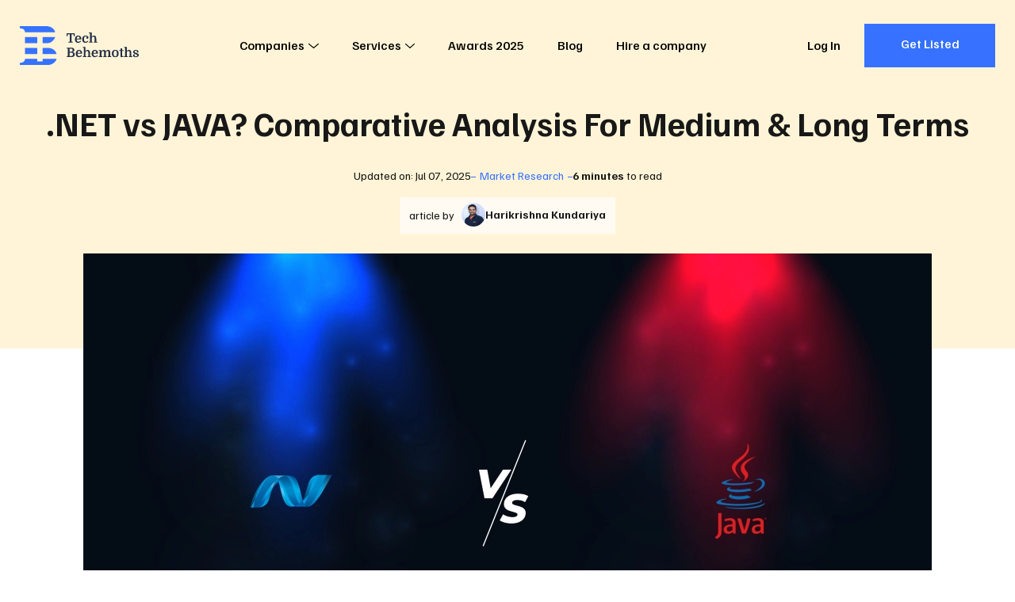

--- FILE ---
content_type: text/html; charset=utf-8
request_url: https://techbehemoths.com/blog/net-vs-java-comparative-analysis-predictions
body_size: 17711
content:
<!doctype html>
<html data-n-head-ssr lang="en-US" data-n-head="%7B%22lang%22:%7B%22ssr%22:%22en-US%22%7D%7D">
<head >
  <meta data-n-head="ssr" charset="utf-8"><meta data-n-head="ssr" name="viewport" content="width=device-width, initial-scale=1.0"><meta data-n-head="ssr" meta="application-name" content="TechBehemoths"><meta data-n-head="ssr" meta="msapplication-TileColor" content="#"><meta data-n-head="ssr" meta="msapplication-TileImage" content="/favicon/mstile-144x144.png"><meta data-n-head="ssr" meta="msapplication-square70x70logo" content="/favicon/mstile-70x70.png"><meta data-n-head="ssr" meta="msapplication-square150x150logo" content="/favicon/mstile-150x150.png"><meta data-n-head="ssr" meta="msapplication-wide310x150logo" content="/favicon/mstile-310x150.png"><meta data-n-head="ssr" meta="msapplication-square310x310logo" content="/favicon/mstile-310x310.png"><meta data-n-head="ssr" name="twitter:card" content="summary_large_image"><meta data-n-head="ssr" name="twitter:site" content="@techbehemoths"><meta data-n-head="ssr" property="fb:pages" content="106138738202271"><meta data-n-head="ssr" name="description" content=".NET and JAVA are the two most popular programming languages used to create apps, websites, and software. Both languages provide great features, making it difficult for organizations to choo..."><meta data-n-head="ssr" name="keywords" content="null"><meta data-n-head="ssr" name="robots" content="null"><meta data-n-head="ssr" property="og:title" content=".NET vs JAVA? Comparative Analysis For Medium &amp; Long Terms"><meta data-n-head="ssr" property="og:description" content=".NET and JAVA are the two most popular programming languages used to create apps, websites, and software. Both languages provide great features, making it difficult for organizations to choo..."><meta data-n-head="ssr" property="og:url" content="https://techbehemoths.com/blog/net-vs-java-comparative-analysis-predictions"><meta data-n-head="ssr" property="og:type" content="article"><meta data-n-head="ssr" property="og:image" content="https://rest.techbehemoths.com/storage/images/posts/364/main-net-vs-java-62dfedc9477f4.png"><meta data-n-head="ssr" property="og:image:width" content="1070"><meta data-n-head="ssr" property="og:image:height" content="600"><meta data-n-head="ssr" property="twitter:image" content="https://rest.techbehemoths.com/storage/images/posts/364/main-net-vs-java-62dfedc9477f4.png"><title>.NET vs JAVA? Comparative Analysis For Medium &amp; Long Terms</title><link data-n-head="ssr" rel="preconnect" href="https://fonts.googleapis.com"><link data-n-head="ssr" rel="preconnect" href="https://fonts.gstatic.com" crossorigin="true"><link data-n-head="ssr" rel="stylesheet" href="https://fonts.googleapis.com/css2?family=Familjen+Grotesk:ital,wght@0,400;0,500;0,700;1,400;1,500;1,700&amp;display=swap" crossorigin="true"><link data-n-head="ssr" rel="apple-touch-icon-precomposed" sizes="57x57" href="/favicon/apple-touch-icon-57x57.png"><link data-n-head="ssr" rel="apple-touch-icon-precomposed" sizes="114x114" href="/favicon/apple-touch-icon-114x114.png"><link data-n-head="ssr" rel="apple-touch-icon-precomposed" sizes="72x72" href="/favicon/apple-touch-icon-72x72.png"><link data-n-head="ssr" rel="apple-touch-icon-precomposed" sizes="144x144" href="/favicon/apple-touch-icon-144x144.png"><link data-n-head="ssr" rel="apple-touch-icon-precomposed" sizes="60x60" href="/favicon/apple-touch-icon-60x60.png"><link data-n-head="ssr" rel="apple-touch-icon-precomposed" sizes="120x120" href="/favicon/apple-touch-icon-120x120.png"><link data-n-head="ssr" rel="apple-touch-icon-precomposed" sizes="76x76" href="/favicon/apple-touch-icon-76x76.png"><link data-n-head="ssr" rel="apple-touch-icon-precomposed" sizes="152x152" href="/favicon/apple-touch-icon-152x152.png"><link data-n-head="ssr" rel="icon" type="image/png" href="/favicon/favicon-196x196.png" sizes="196x196"><link data-n-head="ssr" rel="icon" type="image/png" href="/favicon/favicon-96x96.png" sizes="96x96"><link data-n-head="ssr" rel="icon" type="image/png" href="/favicon/favicon-32x32.png" sizes="32x32"><link data-n-head="ssr" rel="icon" type="image/png" href="/favicon/favicon-16x16.png" sizes="16x16"><link data-n-head="ssr" rel="icon" type="image/png" href="/favicon/favicon-128.png" sizes="128x128"><link data-n-head="ssr" rel="canonical" href="https://techbehemoths.com/blog/net-vs-java-comparative-analysis-predictions"><link data-n-head="ssr" rel="preload" as="image" href="https://rest.techbehemoths.com/storage/images/posts/364/main-net-vs-java-62dfedc9477f4.png"><script data-n-head="ssr" type="application/ld+json">{"@context":"https://schema.org","@type":"Article","mainEntityOfPage":{"@type":"WebPage","@id":"https://techbehemoths.com/blog/net-vs-java-comparative-analysis-predictions"},"headline":".NET vs JAVA? Comparative Analysis For Medium &amp; Long Terms","description":".NET and JAVA are the two most popular programming languages used to create apps, websites, and software. Both languages provide great features, making it difficult for organizations to choo...","abstract":null,"image":"https://rest.techbehemoths.com/storage/images/posts/364/main-net-vs-java-62dfedc9477f4.webp","author":[{"@type":"Person","name":"Harikrishna Kundariya","url":"https://techbehemoths.com/about-us"}],"publisher":{"@type":"Organization","name":"TechBehemoths","logo":{"@type":"ImageObject","url":"https://techbehemoths.com/email/tb-logo.svg"}},"datePublished":"2022-07-26","dateModified":"2025-07-07"}</script><link rel="preload" href="/_nuxt/aa2ac2b.js" as="script"><link rel="preload" href="/_nuxt/2a335db.js" as="script"><link rel="preload" href="/_nuxt/css/c2465db.css" as="style"><link rel="preload" href="/_nuxt/d7e7ed3.js" as="script"><link rel="preload" href="/_nuxt/css/45e30c5.css" as="style"><link rel="preload" href="/_nuxt/49e2680.js" as="script"><link rel="preload" href="/_nuxt/276394e.js" as="script"><link rel="preload" href="/_nuxt/css/f03b571.css" as="style"><link rel="preload" href="/_nuxt/e45177d.js" as="script"><link rel="stylesheet" href="/_nuxt/css/c2465db.css"><link rel="stylesheet" href="/_nuxt/css/45e30c5.css"><link rel="stylesheet" href="/_nuxt/css/f03b571.css">
  <script type="application/ld+json">
    {
      "@context": "https://schema.org/",
      "@type": "WebSite",
      "name": "TechBehemoths",
      "url": "https://techbehemoths.com/",
      "potentialAction": {
        "@type": "SearchAction",
        "target": "{search_term_string}",
        "query-input": "required name=search_term_string"
      }
    }
  </script>
  <script>!function(e,a,n,t,o){var c,r,d;e[o]=e[o]||[],c=function(){var a={ti:"343200379",enableAutoSpaTracking:!0};a.q=e[o],e[o]=new UET(a),e[o].push("pageLoad")},(r=a.createElement(n)).src="//bat.bing.com/bat.js",r.async=1,r.onload=r.onreadystatechange=function(){var e=this.readyState;e&&"loaded"!==e&&"complete"!==e||(c(),r.onload=r.onreadystatechange=null)},(d=a.getElementsByTagName(n)[0]).parentNode.insertBefore(r,d)}(window,document,"script",0,"uetq")</script>
  <meta name="google-site-verification" content="a44sb8WUYn64jwMUQcFY_lYU-nzsmwxVXLH3uPWDANs">
</head>
<body >
  <div data-server-rendered="true" id="__nuxt"><!----><div id="__layout"><div class="page-wrapper"><div class="app-hdr absolute z-i-10"><div class="container"><div class="app-hdr__inn relative f-space-between"><a href="/" aria-label="TechBehemoths Homepage" class="identity fsz-0 nuxt-link-active"><svg xmlns="http://www.w3.org/2000/svg" viewBox="0 0 164.08 54.04"><path d="M11.7-12.96v4.05H10.548l-.576-2.7H7.236V-1.476l1.908.432V0H2.988V-1.044L4.9-1.476V-11.61H2.142l-.558,2.7H.432v-4.05Zm2.718,8.352a5.02,5.02,0,0,0,.36,2.034A2.014,2.014,0,0,0,16.758-1.3a3.8,3.8,0,0,0,1.584-.351,3.445,3.445,0,0,0,1.332-1.089l.972.756a5.337,5.337,0,0,1-1.7,1.53,5.122,5.122,0,0,1-2.637.63,4.58,4.58,0,0,1-2.277-.531,3.509,3.509,0,0,1-1.449-1.557,4.869,4.869,0,0,1-.4-1.233,8.112,8.112,0,0,1-.126-1.485,5.909,5.909,0,0,1,1.152-3.9A4.054,4.054,0,0,1,16.506-9.9a4.991,4.991,0,0,1,1.764.3,3.708,3.708,0,0,1,1.341.846,3.7,3.7,0,0,1,.846,1.35,5.176,5.176,0,0,1,.3,1.809q0,.2-.009.387t-.045.6Zm2.052-4.05q-1.854,0-2.034,2.9H18.4v-.468a2.82,2.82,0,0,0-.5-1.8A1.717,1.717,0,0,0,16.47-8.658ZM26.784-9.9a5.62,5.62,0,0,1,1.53.2,3.851,3.851,0,0,1,1.215.567,2.7,2.7,0,0,1,.8.891,2.345,2.345,0,0,1,.288,1.152,1.65,1.65,0,0,1-.432,1.233,1.459,1.459,0,0,1-1.062.423,1.326,1.326,0,0,1-.594-.117,1.153,1.153,0,0,1-.387-.306,1.134,1.134,0,0,1-.216-.423,1.793,1.793,0,0,1-.063-.468,1.323,1.323,0,0,1,.225-.774,1.253,1.253,0,0,1,.675-.468,1.731,1.731,0,0,0-.756-.522,3.08,3.08,0,0,0-1.134-.2,2.461,2.461,0,0,0-1.017.2,1.806,1.806,0,0,0-.747.639,3.306,3.306,0,0,0-.468,1.17,8.409,8.409,0,0,0-.162,1.791,7.279,7.279,0,0,0,.126,1.53,4.007,4.007,0,0,0,.342.972,2.275,2.275,0,0,0,.738.819,2.053,2.053,0,0,0,1.152.3,3.532,3.532,0,0,0,.765-.09,4.221,4.221,0,0,0,.792-.261,3.585,3.585,0,0,0,.738-.441,3.04,3.04,0,0,0,.621-.648l.972.756A4.9,4.9,0,0,1,28.773-.315,5.732,5.732,0,0,1,26.406.18a4.594,4.594,0,0,1-2.268-.513,3.593,3.593,0,0,1-1.44-1.5,5.36,5.36,0,0,1-.477-1.323A7.211,7.211,0,0,1,22.05-4.77a6.494,6.494,0,0,1,.324-2.115,4.674,4.674,0,0,1,.927-1.62A3.971,3.971,0,0,1,24.786-9.54,5.248,5.248,0,0,1,26.784-9.9ZM39.168-4.824q0-.576-.018-1T39.1-6.561a2.774,2.774,0,0,0-.09-.531,3.017,3.017,0,0,0-.135-.378A1.625,1.625,0,0,0,37.3-8.352a2.024,2.024,0,0,0-.972.252,1.851,1.851,0,0,0-.738.72,2.771,2.771,0,0,0-.252.666,4.136,4.136,0,0,0-.108,1.026V-1.35l1.206.342V0H31.554V-1.008L32.94-1.35V-12.69l-1.386-.342V-14.04h3.672v6.012A3.73,3.73,0,0,1,36.459-9.4a3,3,0,0,1,1.683-.5,3.921,3.921,0,0,1,1.305.189,2.365,2.365,0,0,1,.927.6,3.467,3.467,0,0,1,.819,1.539,9.876,9.876,0,0,1,.261,2.511V-1.35l1.386.342V0H37.962V-1.008l1.206-.342ZM11.232,10.154a2.753,2.753,0,0,1-.684,1.827,2.82,2.82,0,0,1-.765.612,2.758,2.758,0,0,1-.963.315v.072a4.064,4.064,0,0,1,2.214,1.2,3.156,3.156,0,0,1,.81,2.2,3.451,3.451,0,0,1-.531,1.872,3.408,3.408,0,0,1-1.341,1.26,3.486,3.486,0,0,1-.549.216,5.263,5.263,0,0,1-.693.153,8.761,8.761,0,0,1-.9.09Q7.326,20,6.66,20H.738V18.956l1.512-.378V8.462L.738,8.084V7.04H7.326a4.228,4.228,0,0,1,2.916.918,3.1,3.1,0,0,1,.729,1.008A2.849,2.849,0,0,1,11.232,10.154ZM4.59,13.9V18.65H6.03a7.884,7.884,0,0,0,1.332-.09,2.594,2.594,0,0,0,.846-.288,1.923,1.923,0,0,0,.792-.8A2.563,2.563,0,0,0,9.306,16.2a2.206,2.206,0,0,0-.234-1.062,2.33,2.33,0,0,0-.594-.72,2.306,2.306,0,0,0-.828-.387,5.137,5.137,0,0,0-1.3-.135Zm0-1.314H6.3a2.44,2.44,0,0,0,1.854-.63,2.289,2.289,0,0,0,.468-.639,2.1,2.1,0,0,0,0-1.782,2.289,2.289,0,0,0-.468-.639,2.454,2.454,0,0,0-1.782-.54H4.59Zm11,2.808a5.02,5.02,0,0,0,.36,2.034,2.014,2.014,0,0,0,1.98,1.278,3.8,3.8,0,0,0,1.584-.351,3.445,3.445,0,0,0,1.332-1.089l.972.756a5.337,5.337,0,0,1-1.7,1.53,5.122,5.122,0,0,1-2.637.63,4.58,4.58,0,0,1-2.277-.531,3.509,3.509,0,0,1-1.449-1.557,4.869,4.869,0,0,1-.4-1.233,8.112,8.112,0,0,1-.126-1.485,5.909,5.909,0,0,1,1.152-3.9A4.054,4.054,0,0,1,17.676,10.1a4.991,4.991,0,0,1,1.764.3,3.576,3.576,0,0,1,2.187,2.2,5.176,5.176,0,0,1,.3,1.809q0,.2-.009.387t-.045.6Zm2.052-4.05q-1.854,0-2.034,2.9h3.96v-.468a2.82,2.82,0,0,0-.5-1.8A1.717,1.717,0,0,0,17.64,11.342Zm12.87,3.834q0-.576-.018-1t-.045-.738a2.773,2.773,0,0,0-.09-.531,3.017,3.017,0,0,0-.135-.378,1.625,1.625,0,0,0-1.584-.882,2.024,2.024,0,0,0-.972.252,1.851,1.851,0,0,0-.738.72,2.771,2.771,0,0,0-.252.666,4.136,4.136,0,0,0-.108,1.026V18.65l1.206.342V20H22.9V18.992l1.386-.342V7.31L22.9,6.968V5.96h3.672v6.012A3.73,3.73,0,0,1,27.8,10.6a3,3,0,0,1,1.683-.5,3.921,3.921,0,0,1,1.305.189,2.365,2.365,0,0,1,.927.6,3.467,3.467,0,0,1,.819,1.539,9.876,9.876,0,0,1,.261,2.511V18.65l1.386.342V20H29.3V18.992l1.206-.342Zm6.93.216a5.02,5.02,0,0,0,.36,2.034A2.014,2.014,0,0,0,39.78,18.7a3.8,3.8,0,0,0,1.584-.351A3.445,3.445,0,0,0,42.7,17.264l.972.756a5.337,5.337,0,0,1-1.7,1.53,5.122,5.122,0,0,1-2.637.63,4.58,4.58,0,0,1-2.277-.531A3.509,3.509,0,0,1,35.6,18.092a4.869,4.869,0,0,1-.4-1.233,8.111,8.111,0,0,1-.126-1.485,5.909,5.909,0,0,1,1.152-3.9A4.054,4.054,0,0,1,39.528,10.1a4.991,4.991,0,0,1,1.764.3,3.576,3.576,0,0,1,2.187,2.2,5.176,5.176,0,0,1,.3,1.809q0,.2-.009.387t-.045.6Zm2.052-4.05q-1.854,0-2.034,2.9h3.96v-.468a2.82,2.82,0,0,0-.5-1.8A1.717,1.717,0,0,0,39.492,11.342Zm6.858.288-1.386-.342V10.28H48.1l.4,1.8h.072a3.945,3.945,0,0,1,1.4-1.449,3.525,3.525,0,0,1,1.863-.531,2.962,2.962,0,0,1,1.323.279,2.041,2.041,0,0,1,.837.693,3.951,3.951,0,0,1,.468,1.188,4.3,4.3,0,0,1,1.494-1.593,3.67,3.67,0,0,1,1.962-.567,2.935,2.935,0,0,1,1.3.279,2.085,2.085,0,0,1,.882.765,2.409,2.409,0,0,1,.27.612,5.937,5.937,0,0,1,.18.891q.072.531.1,1.251t.027,1.692v3.06l1.386.342V20H57.168V18.992l1.206-.342V15.176q0-.576-.018-1t-.054-.738a4.2,4.2,0,0,0-.09-.531,2.321,2.321,0,0,0-.126-.378,1.189,1.189,0,0,0-.477-.6,1.227,1.227,0,0,0-.621-.171,2.5,2.5,0,0,0-.828.126,2.1,2.1,0,0,0-.7.432,2.232,2.232,0,0,0-.585.837,3.9,3.9,0,0,0-.225,1.233V18.65l1.206.342V20h-4.7V18.992l1.206-.342V15.176q0-.576-.018-1t-.054-.738a4.2,4.2,0,0,0-.09-.531,2.321,2.321,0,0,0-.126-.378,1.189,1.189,0,0,0-.477-.6,1.227,1.227,0,0,0-.621-.171,2.5,2.5,0,0,0-.828.126,2.1,2.1,0,0,0-.7.432,2.232,2.232,0,0,0-.585.837,3.9,3.9,0,0,0-.225,1.233V18.65l1.206.342V20H44.964V18.992l1.386-.342Zm25.992,3.51a6.928,6.928,0,0,1-.333,2.169,4.568,4.568,0,0,1-.963,1.7,3.352,3.352,0,0,1-1.422.9,7.264,7.264,0,0,1-3.924,0,3.352,3.352,0,0,1-1.422-.9,4.568,4.568,0,0,1-.963-1.7,7.23,7.23,0,0,1,0-4.338,4.568,4.568,0,0,1,.963-1.7,3.352,3.352,0,0,1,1.422-.9,7.264,7.264,0,0,1,3.924,0,3.352,3.352,0,0,1,1.422.9,4.568,4.568,0,0,1,.963,1.7A6.928,6.928,0,0,1,72.342,15.14Zm-6.318,3.114a2.223,2.223,0,0,0,3.276,0,6.055,6.055,0,0,0,.576-3.114,6.055,6.055,0,0,0-.576-3.114,2.223,2.223,0,0,0-3.276,0,6.055,6.055,0,0,0-.576,3.114A6.055,6.055,0,0,0,66.024,18.254ZM73.1,10.532l1.764-.252.216-2.232L77.13,7.76v2.52h2.3v1.17h-2.3v5.886q0,.612.018.837a1.383,1.383,0,0,0,.072.369.342.342,0,0,0,.2.162,1.454,1.454,0,0,0,.468.054h1.26v.792a17.258,17.258,0,0,1-1.845.477,7.17,7.17,0,0,1-1.269.153.987.987,0,0,1-1.044-.666,1.828,1.828,0,0,1-.117-.549q-.027-.333-.027-1.017v-6.5H73.1Zm14.436,4.644q0-.576-.018-1t-.045-.738a2.773,2.773,0,0,0-.09-.531,3.017,3.017,0,0,0-.135-.378,1.625,1.625,0,0,0-1.584-.882,2.024,2.024,0,0,0-.972.252,1.851,1.851,0,0,0-.738.72,2.771,2.771,0,0,0-.252.666,4.136,4.136,0,0,0-.108,1.026V18.65l1.206.342V20H79.92V18.992l1.386-.342V7.31L79.92,6.968V5.96h3.672v6.012A3.73,3.73,0,0,1,84.825,10.6a3,3,0,0,1,1.683-.5,3.921,3.921,0,0,1,1.305.189,2.365,2.365,0,0,1,.927.6,3.467,3.467,0,0,1,.819,1.539,9.876,9.876,0,0,1,.261,2.511V18.65l1.386.342V20H86.328V18.992l1.206-.342ZM95.8,19.082a3.811,3.811,0,0,0,.846-.09,2.686,2.686,0,0,0,.693-.252,1.349,1.349,0,0,0,.468-.405.931.931,0,0,0,.171-.549.954.954,0,0,0-.225-.63,1.977,1.977,0,0,0-.594-.468,5.285,5.285,0,0,0-.828-.351q-.459-.153-.909-.3a7.921,7.921,0,0,1-1.089-.405,3.928,3.928,0,0,1-.954-.612,2.822,2.822,0,0,1-.675-.873,2.627,2.627,0,0,1-.252-1.188,2.575,2.575,0,0,1,.936-2.079,4.073,4.073,0,0,1,2.682-.783,5.728,5.728,0,0,1,1.494.18,3.525,3.525,0,0,1,1.134.513,2.467,2.467,0,0,1,.729.792,1.987,1.987,0,0,1,.261,1,1.272,1.272,0,0,1-.333.954,1.248,1.248,0,0,1-.909.324,1.335,1.335,0,0,1-.9-.279.843.843,0,0,1-.324-.657,1.063,1.063,0,0,1,.18-.585,1.175,1.175,0,0,1,.468-.423,1.659,1.659,0,0,0-.675-.531,2.583,2.583,0,0,0-1.053-.189,1.914,1.914,0,0,0-1.26.351,1.216,1.216,0,0,0-.414.981,1.252,1.252,0,0,0,.468,1.071,3.978,3.978,0,0,0,1.26.585q.72.216,1.422.45a5.865,5.865,0,0,1,1.251.576,2.878,2.878,0,0,1,.882.837,2.094,2.094,0,0,1,.333,1.2,2.364,2.364,0,0,1-.333,1.251,2.8,2.8,0,0,1-.918.918,4.7,4.7,0,0,1-1.377.567,7.036,7.036,0,0,1-1.71.2,4.891,4.891,0,0,1-2.691-.63,1.949,1.949,0,0,1-.963-1.71,1.557,1.557,0,0,1,.414-1.152,1.351,1.351,0,0,1,.99-.414,1.428,1.428,0,0,1,.8.243.781.781,0,0,1,.369.693,1.146,1.146,0,0,1-.2.63,1.34,1.34,0,0,1-.45.45,1.759,1.759,0,0,0,.594.54A2.3,2.3,0,0,0,95.8,19.082Z" transform="translate(64 23)" class="tblt"></path> <path d="M38.39,23.719H31.544V15.161H48.66C48.66,16.852,44.309,23.719,38.39,23.719ZM0,2.934V0L9.975.02V.01L36.768,0C44.253,0,48.66,5.94,48.66,8.558H7.091C7.091,5.8,5.148,2.934,0,2.934ZM7.091,15.161H23.963v8.558H7.091ZM23.963,38.879H7.091V30.321H23.963Zm7.58-8.558h7.58c7.683,0,11.493,6.152,11.493,8.558H31.544ZM7.091,45.482H23.963v3.668h7.58V45.482l19.073.006c0,3.019-5.489,8.553-11.248,8.553H0V51.106C5.107,51.106,7.091,48.406,7.091,45.482Z" fill="#3672ff"></path></svg></a> <nav class="app-main-nav"><ul class="cleanlist nav-links"><li class="has-submenu"><button class="nav-link">
        Companies
        <!----> <svg xmlns="http://www.w3.org/2000/svg" class="relative icon sprite-icons"><use href="/_nuxt/35588382afacf74db0648279e7079ea4.svg#i-angle-down" xlink:href="/_nuxt/35588382afacf74db0648279e7079ea4.svg#i-angle-down"></use></svg></button> <span class="mobile-item-toggle"><svg xmlns="http://www.w3.org/2000/svg" class="relative icon sprite-icons"><use href="/_nuxt/35588382afacf74db0648279e7079ea4.svg#i-angle-down" xlink:href="/_nuxt/35588382afacf74db0648279e7079ea4.svg#i-angle-down"></use></svg></span> <div class="megamenu"><div class="inner"><div class="content"><div class="menu-widgets"><div class="columns"><div class="column"><div class="menu-widget"><p class="uppercase bold title">
                        In Europe
                        <span class="mobile-item-toggle"><svg xmlns="http://www.w3.org/2000/svg" class="relative icon sprite-icons"><use href="/_nuxt/35588382afacf74db0648279e7079ea4.svg#i-angle-down" xlink:href="/_nuxt/35588382afacf74db0648279e7079ea4.svg#i-angle-down"></use></svg></span></p> <ul class="cleanlist list"><li><a href="/companies/united-kingdom"><span class="txt">
                              United Kingdom
                            </span></a></li><li><a href="/companies/london"><span class="txt">
                              London
                            </span></a></li><li><a href="/companies/ukraine"><span class="txt">
                              Ukraine
                            </span></a></li><li><a href="/companies/manchester"><span class="txt">
                              Manchester
                            </span></a></li><li><a href="/companies/germany"><span class="txt">
                              Germany
                            </span></a></li><li><a href="/companies/barcelona"><span class="txt">
                              Barcelona
                            </span></a></li><li><a href="/companies/spain"><span class="txt">
                              Spain
                            </span></a></li><li><a href="/companies/birmingham"><span class="txt">
                              Birmingham
                            </span></a></li><li><a href="/companies/poland"><span class="txt">
                              Poland
                            </span></a></li><li><a href="/companies/dublin"><span class="txt">
                              Dublin
                            </span></a></li><li><a href="/companies/italy"><span class="txt">
                              Italy
                            </span></a></li><li><a href="/companies/munich"><span class="txt">
                              Munich
                            </span></a></li><li><a href="/companies/romania"><span class="txt">
                              Romania
                            </span></a></li><li><a href="/companies/kyiv"><span class="txt">
                              Kyiv
                            </span></a></li><li><a href="/companies/ireland"><span class="txt">
                              Ireland
                            </span></a></li><li><a href="/companies/berlin"><span class="txt">
                              Berlin
                            </span></a></li><li><a href="/companies/france"><span class="txt">
                              France
                            </span></a></li><li><a href="/companies/amsterdam"><span class="txt">
                              Amsterdam
                            </span></a></li><li><a href="/companies/netherlands"><span class="txt">
                              Netherlands
                            </span></a></li><li><a href="/companies/glasgow"><span class="txt">
                              Glasgow
                            </span></a></li><li><a href="/companies/russia"><span class="txt">
                              Russia
                            </span></a></li><li><a href="/companies/madrid"><span class="txt">
                              Madrid
                            </span></a></li><li><a href="/companies/belarus"><span class="txt">
                              Belarus
                            </span></a></li><li><a href="/companies/minsk"><span class="txt">
                              Minsk
                            </span></a></li><li><a href="/countries"><span class="txt">
                              See all
                            </span></a></li><li><a href="/companies/lviv"><span class="txt">
                              Lviv
                            </span></a></li></ul></div></div><div class="column"><div class="menu-widget"><p class="uppercase bold title">
                        In Asia
                        <span class="mobile-item-toggle"><svg xmlns="http://www.w3.org/2000/svg" class="relative icon sprite-icons"><use href="/_nuxt/35588382afacf74db0648279e7079ea4.svg#i-angle-down" xlink:href="/_nuxt/35588382afacf74db0648279e7079ea4.svg#i-angle-down"></use></svg></span></p> <ul class="cleanlist list"><li><a href="/companies/india"><span class="txt">
                              India
                            </span></a></li><li><a href="/companies/ahmedabad"><span class="txt">
                              Ahmedabad
                            </span></a></li><li><a href="/companies/pakistan"><span class="txt">
                              Pakistan
                            </span></a></li><li><a href="/companies/dubai"><span class="txt">
                              Dubai
                            </span></a></li><li><a href="/companies/bangladesh"><span class="txt">
                              Bangladesh
                            </span></a></li><li><a href="/companies/dhaka"><span class="txt">
                              Dhaka
                            </span></a></li><li><a href="/companies/singapore"><span class="txt">
                              Singapore
                            </span></a></li><li><a href="/companies/noida"><span class="txt">
                              Noida
                            </span></a></li><li><a href="/companies/philippines"><span class="txt">
                              Philippines
                            </span></a></li><li><a href="/companies/new-delhi"><span class="txt">
                              New Delhi
                            </span></a></li><li><a href="/companies/malaysia"><span class="txt">
                              Malaysia
                            </span></a></li><li><a href="/companies/mumbai"><span class="txt">
                              Mumbai
                            </span></a></li><li><a href="/countries"><span class="txt">
                              See all
                            </span></a></li><li><a href="/companies/jaipur"><span class="txt">
                              Jaipur
                            </span></a></li></ul></div><div class="menu-widget"><p class="uppercase bold title">
                        In Latin America
                        <span class="mobile-item-toggle"><svg xmlns="http://www.w3.org/2000/svg" class="relative icon sprite-icons"><use href="/_nuxt/35588382afacf74db0648279e7079ea4.svg#i-angle-down" xlink:href="/_nuxt/35588382afacf74db0648279e7079ea4.svg#i-angle-down"></use></svg></span></p> <ul class="cleanlist list"><li><a href="/companies/brazil"><span class="txt">
                              Brazil
                            </span></a></li><li><a href="/companies/sao-paulo"><span class="txt">
                              São Paulo
                            </span></a></li><li><a href="/companies/colombia"><span class="txt">
                              Colombia
                            </span></a></li><li><a href="/companies/bogota"><span class="txt">
                              Bogota
                            </span></a></li><li><a href="/companies/argentina"><span class="txt">
                              Argentina
                            </span></a></li><li><a href="/companies/mexico-city"><span class="txt">
                              Mexico City
                            </span></a></li><li><a href="/countries"><span class="txt">
                              See all
                            </span></a></li><li><a href="/companies/buenos-aires"><span class="txt">
                              Buenos Aires
                            </span></a></li></ul></div></div><div class="column"><div class="menu-widget"><p class="uppercase bold title">
                        North America &amp; Australia
                        <span class="mobile-item-toggle"><svg xmlns="http://www.w3.org/2000/svg" class="relative icon sprite-icons"><use href="/_nuxt/35588382afacf74db0648279e7079ea4.svg#i-angle-down" xlink:href="/_nuxt/35588382afacf74db0648279e7079ea4.svg#i-angle-down"></use></svg></span></p> <ul class="cleanlist list"><li><a href="/companies/united-states"><span class="txt">
                              United States
                            </span></a></li><li><a href="/companies/new-york"><span class="txt">
                              New York
                            </span></a></li><li><a href="/companies/canada"><span class="txt">
                              Canada
                            </span></a></li><li><a href="/companies/toronto"><span class="txt">
                              Toronto
                            </span></a></li><li><a href="/companies/australia"><span class="txt">
                              Australia
                            </span></a></li><li><a href="/companies/los-angeles"><span class="txt">
                              Los Angeles
                            </span></a></li><li><a href="/companies/mexico"><span class="txt">
                              Mexico
                            </span></a></li><li><a href="/companies/chicago"><span class="txt">
                              Chicago
                            </span></a></li><li><a href="/companies/new-zealand"><span class="txt">
                              New Zealand
                            </span></a></li><li><a href="/companies/san-francisco"><span class="txt">
                              San Francisco
                            </span></a></li><li><a href="/companies/panama"><span class="txt">
                              Panama
                            </span></a></li><li><a href="/companies/atlanta"><span class="txt">
                              Atlanta
                            </span></a></li><li><a href="/companies/dominican-republic"><span class="txt">
                              Dominican Republic
                            </span></a></li><li><a href="/companies/austin"><span class="txt">
                              Austin
                            </span></a></li><li><a href="/companies/el-salvador"><span class="txt">
                              El Salvador
                            </span></a></li><li><a href="/companies/houston"><span class="txt">
                              Houston
                            </span></a></li><li><a href="/companies/nicaragua"><span class="txt">
                              Nicaragua
                            </span></a></li><li><a href="/companies/miami"><span class="txt">
                              Miami
                            </span></a></li><li><a href="/companies/honduras"><span class="txt">
                              Honduras
                            </span></a></li><li><a href="/companies/denver"><span class="txt">
                              Denver
                            </span></a></li><li><a href="/companies/guatemala"><span class="txt">
                              Guatemala
                            </span></a></li><li><a href="/companies/dallas"><span class="txt">
                              Dallas
                            </span></a></li><li><a href="/companies/puerto-rico"><span class="txt">
                              Puerto Rico
                            </span></a></li><li><a href="/companies/san-diego"><span class="txt">
                              San Diego
                            </span></a></li><li><a href="/countries"><span class="txt">
                              See all
                            </span></a></li><li><a href="/companies/boston"><span class="txt">
                              Boston
                            </span></a></li></ul></div></div></div> <a href="/companies" class="btn btn-solid btn-blue"><span class="txt">
                    Discover All Agencies in the World
                  </span></a></div></div></div></div></li><li class="has-submenu"><button class="nav-link">
        Services
        <!----> <svg xmlns="http://www.w3.org/2000/svg" class="relative icon sprite-icons"><use href="/_nuxt/35588382afacf74db0648279e7079ea4.svg#i-angle-down" xlink:href="/_nuxt/35588382afacf74db0648279e7079ea4.svg#i-angle-down"></use></svg></button> <span class="mobile-item-toggle"><svg xmlns="http://www.w3.org/2000/svg" class="relative icon sprite-icons"><use href="/_nuxt/35588382afacf74db0648279e7079ea4.svg#i-angle-down" xlink:href="/_nuxt/35588382afacf74db0648279e7079ea4.svg#i-angle-down"></use></svg></span> <div class="megamenu"><div class="inner"><div class="content"><div class="menu-tabs"><div class="heading"><p class="title">Industry</p> <a href="#" class="ellipsis current"><span class="txt">Web &amp; Software Development</span></a><a href="#" class="ellipsis"><span class="txt">Design</span></a><a href="#" class="ellipsis"><span class="txt">Advertising</span></a><a href="#" class="ellipsis"><span class="txt">Business Services</span></a></div> <div class="tabs-content" style="display:none;"><p class="title flex">Services</p> <div class="tab-item shown"><p class="tab-item__title f-space-between items-center uppercase font-medium">
        Web &amp; Software Development
        <span class="mobile-item-toggle"><svg xmlns="http://www.w3.org/2000/svg" class="icon sprite-icons"><use href="/_nuxt/35588382afacf74db0648279e7079ea4.svg#i-angle-down" xlink:href="/_nuxt/35588382afacf74db0648279e7079ea4.svg#i-angle-down"></use></svg></span></p> <ul class="cleanlist item-links"><li><a href="/companies/web-development" class="ellipsis"><span class="txt">Web Development</span></a></li><li><a href="/companies/mobile-app-development" class="ellipsis"><span class="txt">Mobile App Development</span></a></li><li><a href="/companies/software-development" class="ellipsis"><span class="txt">Software Development</span></a></li><li><a href="/companies/e-commerce-development" class="ellipsis"><span class="txt">E-Commerce Development</span></a></li><li><a href="/companies/it-strategy-consulting" class="ellipsis"><span class="txt">IT Strategy Consulting</span></a></li><li><a href="/companies/application-testing" class="ellipsis"><span class="txt">Application Testing</span></a></li><li><a href="/companies/iot-development" class="ellipsis"><span class="txt">IoT Development</span></a></li><li><a href="/companies/artificial-intelligence" class="ellipsis"><span class="txt">Artificial Intelligence</span></a></li><li><a href="/companies/enterprise-app-modernization" class="ellipsis"><span class="txt">Enterprise App Modernization</span></a></li><li><a href="/companies/cloud-consulting" class="ellipsis"><span class="txt">Cloud Consulting</span></a></li><li><a href="/companies/blockchain" class="ellipsis"><span class="txt">Blockchain</span></a></li><li><a href="/companies/web-development" class="ellipsis highlighted"><span class="txt">View All</span></a></li></ul></div><div class="tab-item"><p class="tab-item__title f-space-between items-center uppercase font-medium">
        Design
        <span class="mobile-item-toggle"><svg xmlns="http://www.w3.org/2000/svg" class="icon sprite-icons"><use href="/_nuxt/35588382afacf74db0648279e7079ea4.svg#i-angle-down" xlink:href="/_nuxt/35588382afacf74db0648279e7079ea4.svg#i-angle-down"></use></svg></span></p> <ul class="cleanlist item-links"><li><a href="/companies/web-design" class="ellipsis"><span class="txt">Web Design</span></a></li><li><a href="/companies/branding" class="ellipsis"><span class="txt">Branding</span></a></li><li><a href="/companies/graphic-design" class="ellipsis"><span class="txt">Graphic Design</span></a></li><li><a href="/companies/ux-ui-design" class="ellipsis"><span class="txt">UX/UI Design</span></a></li><li><a href="/companies/logo-design" class="ellipsis"><span class="txt">Logo</span></a></li><li><a href="/companies/print-design" class="ellipsis"><span class="txt">Print Design</span></a></li><li><a href="/companies/packaging-design" class="ellipsis"><span class="txt">Packaging Design</span></a></li><li><a href="/companies/product-design" class="ellipsis"><span class="txt">Product Design</span></a></li><li><a href="/companies/outdoor-advertising" class="ellipsis"><span class="txt">Outdoor Advertising</span></a></li><li><a href="/companies/other-design" class="ellipsis"><span class="txt">Other Design</span></a></li><li><a href="/companies/architectural-design" class="ellipsis"><span class="txt">Architectural Design</span></a></li><li><a href="/companies/design" class="ellipsis highlighted"><span class="txt">View All</span></a></li></ul></div><div class="tab-item"><p class="tab-item__title f-space-between items-center uppercase font-medium">
        Advertising
        <span class="mobile-item-toggle"><svg xmlns="http://www.w3.org/2000/svg" class="icon sprite-icons"><use href="/_nuxt/35588382afacf74db0648279e7079ea4.svg#i-angle-down" xlink:href="/_nuxt/35588382afacf74db0648279e7079ea4.svg#i-angle-down"></use></svg></span></p> <ul class="cleanlist item-links"><li><a href="/companies/seo" class="ellipsis"><span class="txt">Search Engine Optimization</span></a></li><li><a href="/companies/smm" class="ellipsis"><span class="txt">Social Media Marketing</span></a></li><li><a href="/companies/advertising" class="ellipsis"><span class="txt">Advertising</span></a></li><li><a href="/companies/digital-strategy" class="ellipsis"><span class="txt">Digital Strategy</span></a></li><li><a href="/companies/pay-per-click" class="ellipsis"><span class="txt">Pay Per Click</span></a></li><li><a href="/companies/content-marketing" class="ellipsis"><span class="txt">Content Marketing</span></a></li><li><a href="/companies/marketing-strategy" class="ellipsis"><span class="txt">Marketing Strategy</span></a></li><li><a href="/companies/email-marketing" class="ellipsis"><span class="txt">Email Marketing</span></a></li><li><a href="/companies/conversion-optimization" class="ellipsis"><span class="txt">Conversion Optimization</span></a></li><li><a href="/companies/media-planning-buying" class="ellipsis"><span class="txt">Media Planning &amp; Buying</span></a></li><li><a href="/companies/mobile-app-marketing" class="ellipsis"><span class="txt">Mobile &amp; App Marketing</span></a></li><li><a href="/companies/advertising" class="ellipsis highlighted"><span class="txt">View All</span></a></li></ul></div><div class="tab-item"><p class="tab-item__title f-space-between items-center uppercase font-medium">
        Business Services
        <span class="mobile-item-toggle"><svg xmlns="http://www.w3.org/2000/svg" class="icon sprite-icons"><use href="/_nuxt/35588382afacf74db0648279e7079ea4.svg#i-angle-down" xlink:href="/_nuxt/35588382afacf74db0648279e7079ea4.svg#i-angle-down"></use></svg></span></p> <ul class="cleanlist item-links"><li><a href="/companies/video-production" class="ellipsis"><span class="txt">Video Production</span></a></li><li><a href="/companies/it-managed-services" class="ellipsis"><span class="txt">IT Managed Services</span></a></li><li><a href="/companies/business-consulting" class="ellipsis"><span class="txt">Business Consulting</span></a></li><li><a href="/companies/crm-consulting" class="ellipsis"><span class="txt">CRM Consulting</span></a></li><li><a href="/companies/it-staff-augmentation" class="ellipsis"><span class="txt">IT Staff Augmentation</span></a></li><li><a href="/companies/broadcast-video" class="ellipsis"><span class="txt">Broadcast Video</span></a></li><li><a href="/companies/erp-consulting" class="ellipsis"><span class="txt">ERP Consulting</span></a></li><li><a href="/companies/voice-services" class="ellipsis"><span class="txt">Voice Services</span></a></li><li><a href="/companies/non-voice-bpo" class="ellipsis"><span class="txt">Non-Voice BPO</span></a></li><li><a href="/companies/human-resources" class="ellipsis"><span class="txt">Human Resources</span></a></li><li><a href="/companies/corporate-training" class="ellipsis"><span class="txt">Corporate Training</span></a></li><li><a href="/companies/business-services" class="ellipsis highlighted"><span class="txt">View All</span></a></li></ul></div></div></div> <a href="/services" class="btn btn-solid btn-blue"><span class="txt">Discover All Services</span></a></div></div></div></li><li><a href="/awards-2025" class="nav-link">
        Awards 2025
        <!----></a> <!----> <!----></li><li><a href="/blog" class="nuxt-link-active nav-link">
        Blog
        <!----></a> <!----> <!----></li><li><a href="/project-submission" class="nav-link">
        Hire a company
        <!----></a> <!----> <!----></li><li class="mobile-only"><a href="/companies/get-listed" class="nav-link">
        Get Listed
        <!----></a> <!----> <!----></li><li class="mobile-only"><a href="/login" class="nav-link">
        Log In
        <!----></a> <!----> <!----></li></ul></nav> <span class="menu-tgl"><span class="menu-tgl__inn"><span class="lines"><span class="line"></span> <span class="line"></span> <span class="line"></span></span></span></span> <div class="user-nav-box items-center" data-v-33ceda72><a href="/login" class="btn btn-login font-medium" data-v-33ceda72><span class="txt" data-v-33ceda72>Log In</span></a> <a href="/companies/get-listed" class="btn btn-solid btn-blue btn-get-listed" data-v-33ceda72><span class="txt" data-v-33ceda72>Get Listed</span></a></div></div></div></div> <div class="page-content"><article class="single-post"><div class="post-header header-spacer bg-yellow"><div class="container"><h1 class="single-post-title text-center">.NET vs JAVA? Comparative Analysis For Medium &amp; Long Terms</h1> <div class="post-meta flex-centered nowrap"><span class="date">Updated on: Jul 07, 2025</span> <a href="/blog/category/market-research" class="tax-link txt-blue"><span class="txt">Market Research</span></a> <span class="readtime"><strong>6 minutes</strong> to read
        </span></div> <section class="blog-authors flex justify-center"><div class="inner text-small text-center">
    article by  
    <span class="author relative"><div class="inline-flex items-center"><figure class="avatar fsz-0 rounded-full overflow-hidden"><picture class="s-img"><!----> <img height="30" width="30" alt="Harikrishna Kundariya Avatar" class="s-img_itm" style="display:none;"> <div class="img--placeholder relative"><img src="data:image/svg+xml,%3Csvg xmlns='http://www.w3.org/2000/svg' %3E%3C/svg%3E" width="30" height="30" alt> <div class="prel--l relative"><span class="anm-shim light"></span></div></div></picture></figure> <span class="name font-bold">Harikrishna Kundariya</span></div></span><!----></div></section></div></div> <div class="container"><div class="post-image"><picture class="s-img loaded"><source srcset="https://rest.techbehemoths.com/storage/images/posts/364/main-net-vs-java-62dfedc9477f4.webp 1x, https://rest.techbehemoths.com/storage/images/posts/364/main-net-vs-java-62dfedc9477f4-x2.webp 2x" type="image/webp"> <img src="https://rest.techbehemoths.com/storage/images/posts/364/main-net-vs-java-62dfedc9477f4.png" height="600" width="1070" alt=".NET vs JAVA? Comparative Analysis For Medium &amp; Long Terms" class="s-img_itm"></picture></div> <div class="post--content"><div class="post--container"><aside class="post--aside"><div class="inner"><div class="tb--toc"><div class="toc--heading flex items-center justify-between"><p class="font-semibold nomargin">Contents</p> <svg xmlns="http://www.w3.org/2000/svg" class="icon sprite-icons arrow relative cursor-pointer open"><use href="/_nuxt/35588382afacf74db0648279e7079ea4.svg#i-angle-down" xlink:href="/_nuxt/35588382afacf74db0648279e7079ea4.svg#i-angle-down"></use></svg></div> <div class="toc--iner"><ul class="toc--list cleanlist open" style="transition-duration:450ms;max-height:360px;"><li><a>Introduction</a></li><li><a href="#net-vs-java-differences">.NET vs JAVA - Differences</a></li><li><a href="#net-vs-java-performance-and-compatibility">.NET vs Java: Performance and compatibility&nbsp;</a></li><li><a href="#pros-and-cons-of-net">Pros and Cons of .NET</a></li><li><a href="#pros-and-cons-of-java">Pros and Cons of JAVA</a></li><li><a href="#who-will-rule-in-the-future-net-vs-java">Who Will Rule In The Future?&nbsp;.NET vs JAVA?&nbsp;</a></li></ul></div></div> <div class="valet-cta box minimal light" data-v-46d25be9><!----> <div class="inner items-center" data-v-46d25be9><div class="container" data-v-46d25be9><div class="wrp" data-v-46d25be9><div class="cnt" data-v-46d25be9><div class="section-title nomargin font-bold" data-v-46d25be9><div data-v-46d25be9>Submit Your Project</div></div> <div class="section-content text-xs" data-v-46d25be9>
            • Handpicked companies<br data-v-46d25be9>
            • No obligation to hire<br data-v-46d25be9>
            • 100% risk-free<br data-v-46d25be9></div> <a href="/project-submission" target="_self" class="btn btn-solid btn-blue inside" data-v-46d25be9><span class="txt">Get 5 Free Quotes</span></a> <!----></div> <a href="/project-submission" class="btn btn-solid btn-blue outside" data-v-46d25be9><span class="txt">Get 5 Free Quotes</span></a></div></div></div></div></div></aside> <div class="tb-post-content"><!----> <div><p style="text-align:justify">.NET and JAVA are the two most popular programming languages used to create apps, websites, and software. Both languages provide great features, making it difficult for organizations to choose between the two. </p>

<p style="text-align:justify">With changing times, the technologies are expanding, and priority is given to a language that performs exceptionally well. Even businesses are confused whether to <a href="https://www.esparkinfo.com/hire-dot-net-developers.html">hire dot net developers</a> or JAVA developers. Since both languages offer unique sets of features, opting for one is a brainstorming task for organizations. </p>

<p style="text-align:justify">Moreover, both tools enable you to create large and scalable applications with similar functions and dynamic experiences. To make a clear decision on which language to select, you can do research. But first, let us understand the core difference and the language that will rule in the future. </p>

<h2 style="text-align:justify">.NET vs JAVA - Differences</h2>

<p style="text-align:justify">The core difference between .NET and JAVA is; that the latter works on any operating system and the former language focuses on versions of Windows. Even with open source implementation, .NET will target Windows users first. </p>

<p style="text-align:justify">Besides, the .NET framework works on both - the cross-platform and Windows platform. Additionally, it supports three different OS - OSX, Linux, and Windows. .NET comes with many features that help to develop cloud-based and mobile-based applications and systems. </p>

<p style="text-align:justify">On the other hand, JAVA is one of the compatible languages, which work on JAVA virtual machines. It supports any operating system on any device. </p>

<p style="text-align:justify">.NET framework is designed in the compilation of C# and VB.Net. In fact, .NET was created to compete with JAVA, which has been the top language since the beginning. </p>

<h2 style="text-align:justify">.NET vs Java: Performance and compatibility </h2>

<p style="text-align:justify">Until the code gets executed, there is no need for conversion for JAVA. Simply put, it does not require translation to machine learning. But this works the other way around, as .Net is put together and executed on the computer. </p>

<p style="text-align:justify">Also, C# works better in the run-time context. The JAVA version before the 7th version cannot handle the switch case data structure. Both switch cases for the string variable and native data structure work better on the. NET. </p>

<p style="text-align:justify">Besides, in the ASP.NET structure, the language-integrated query is supported but not in JAVA. The performance of .NET is better than JAVA. </p>

<h3 style="text-align:justify">IDE </h3>

<p style="text-align:justify">The JAVA IDE consists of the debugger, compiler, and code editor. Eclipse, Oracle Net beans, and Oracle developer are mainly intended for developing and testing code. The IDEs are adept at providing the build-in plugins and auto-fills - allowing JAVA language versatility to be maximized. </p>

<p style="text-align:justify">On the other hand, the .NET platform comes with a visual studio that helps in editing and building the run-time modification of the API behavior through different library macros. However, the developers don't need to test the IDE and other tools ahead of time. The feature provides flexibility to both languages. </p>

<h3 style="text-align:justify">Language support </h3>

<p style="text-align:justify">The most efficient feature of JAVA is; that it uses only a single language for all the platforms. Even so, the applications created with JAVA run with different operating systems. Python, Kotlin, and Ruby are all supported by JAVA. </p>

<p style="text-align:justify">On the other hand, .Net is adept at handling different languages like C++ and C#. It is exceptional for web services and backend development. Additionally, it supports over 20 languages, making it ideal for development. </p>

<p style="text-align:justify">The best part; you may program it in any language, including the C#, .NET Perl and VB.NET. Also, it is handy when you need to generate codes exclusive to the Windows platform. </p>

<p style="text-align:justify">It is safe to say that .NET is better at providing a multiprogramming environment, whereas JAVA is built on a single programming interface. </p>

<h3 style="text-align:justify">Security </h3>

<p style="text-align:justify">Security is a concern for developers, especially for open source platforms like JAVA. And with the applications and web technologies becoming vulnerable to frequent hack attacks, developers need to pay special attention to the security part. </p>

<p style="text-align:justify">With JAVA, there is a lack of professional web support in security, making it more vulnerable. However, .NET is an all-inclusive platform, so the security is handled by Microsoft. Additionally, .NET offers full-time support to its clients, making it a safer choice. </p>

<h2 style="text-align:justify">Pros and Cons of .NET</h2>

<p style="text-align:justify">.NET offers a unified environment supported by Microsoft. The platform offers endless features that let you scale your web applications and integrate with most of the IDE tools with the Microsoft developer network. Ideally, it is perfect for enterprise-level technology. It supports different platforms offering robust flexibility. </p>

<p style="text-align:justify">However, .NET is expensive when compared to other frameworks. The codes that the language manages are slow compared to native codes, making it a time-consuming task. For all the new features and added enhancements, developers rely on Microsoft. Also, migration to .NET is more expensive than other frameworks. </p>

<h2 style="text-align:justify">Pros and Cons of JAVA</h2>

<p style="text-align:justify">As JAVA is portable, it becomes easier to choose the operating system based on your need to develop an application or a website. As the object-relational support is better in JAVA, it calls the database-less often. </p>

<p style="text-align:justify">The JAVA applications are compatible with other platforms as it uses advanced continuous integration support. The JAVA community is stronger and is growing each day, offering complete convenience to new web developers. </p>

<p style="text-align:justify">It offers free integrating connectors that help in the development process. One major drawback of JAVA is; that it is vulnerable to possible security breaches. Moreover, the functioning scale is not ideal with groovy, which may require advanced software development skills. JAVA works slowly as compared to other programming languages. </p>

<h2 style="text-align:justify">Who Will Rule In The Future? .NET vs JAVA? </h2>

<p style="text-align:justify">Both the frameworks are object-oriented and provide the ability to use classes. The frameworks ensure complete modularity and allow taking classes from one project to another. Also, one can speed up the development process and download the external dependencies with project codes. </p>

<p style="text-align:justify">The languages fit different needs like - desktop, mobile, and web applications. They come with deployment restrictions to avoid run time errors. Both the languages create heavy lifting and work with high-load systems and big data applications. They have the same goals and target the same audience. </p>

<p style="text-align:justify">JAVA is more suitable for web projects and .NET for API and different web services. As it depends on development skills, end-user environment, and infrastructure, it is a tough choice between the two languages.</p>

<p style="text-align:justify">The selection also depends on the organization's needs. You can pick .NET for rapid application development solutions and large-scale enterprise projects. There cannot be a perfect option between the two, as both are high-performing platforms. </p>

<p style="text-align:justify">Regardless of your choice, the applications are optimized in the development project. Lastly, define your objectives before you choose a particular language.</p></div> <!----> <!----> <div class="box flex" data-v-4fc7d407><div class="flex flex-wrap tags" data-v-4fc7d407><span class="text-small font-bold" data-v-4fc7d407>Read more:</span> <div class="uppercase underline list flex flex-wrap text-small txt-blue" data-v-4fc7d407><span data-v-4fc7d407><a href="/blog/tag/java" target="_self" data-v-4fc7d407>Java</a></span><span data-v-4fc7d407><a href="/blog/tag/java-development" target="_self" data-v-4fc7d407>Java Development</a></span><span data-v-4fc7d407><a href="/blog/tag/programming" target="_self" data-v-4fc7d407>Programming</a></span><span data-v-4fc7d407><a href="/blog/tag/net" target="_self" data-v-4fc7d407>.NET</a></span></div></div> <div class="footer-share" data-v-4fc7d407><div class="post-share--box" data-v-4fc7d407><div class="box--inr flex flex-wrap items-center"><p class="title text-small nomargin font-bold nowrap">Share article:</p> <ul class="cleanlist share-box--list flex items-center"><li><div class="z-i-2 tb-tooltip-wrap relative align-center mobile-center"><a href="#" title="Share on Facebook" target="_blank" class="flex justify-center items-center"><svg xmlns="http://www.w3.org/2000/svg" class="icon sprite-icons"><use href="/_nuxt/35588382afacf74db0648279e7079ea4.svg#i-facebook" xlink:href="/_nuxt/35588382afacf74db0648279e7079ea4.svg#i-facebook"></use></svg></a> <div class="tb-tooltip absolute"><div class="t-inner text-center"><span>Share on Facebook</span></div></div></div></li><li><div class="z-i-2 tb-tooltip-wrap relative align-center mobile-center"><a href="#" title="Share on X (Twitter)" target="_blank" class="flex justify-center items-center"><svg xmlns="http://www.w3.org/2000/svg" class="icon sprite-icons"><use href="/_nuxt/35588382afacf74db0648279e7079ea4.svg#i-twitter" xlink:href="/_nuxt/35588382afacf74db0648279e7079ea4.svg#i-twitter"></use></svg></a> <div class="tb-tooltip absolute"><div class="t-inner text-center"><span>Share on X (Twitter)</span></div></div></div></li><li><div class="z-i-2 tb-tooltip-wrap relative align-center mobile-center"><a href="#" title="Share on LinkedIn" target="_blank" class="flex justify-center items-center"><svg xmlns="http://www.w3.org/2000/svg" class="icon sprite-icons"><use href="/_nuxt/35588382afacf74db0648279e7079ea4.svg#i-linkedin" xlink:href="/_nuxt/35588382afacf74db0648279e7079ea4.svg#i-linkedin"></use></svg></a> <div class="tb-tooltip absolute"><div class="t-inner text-center"><span>Share on LinkedIn</span></div></div></div></li> <li><div class="z-i-2 tb-tooltip-wrap relative align-center mobile-center"><a href="#" class="flex justify-center items-center"><svg xmlns="http://www.w3.org/2000/svg" class="icon sprite-icons"><use href="/_nuxt/35588382afacf74db0648279e7079ea4.svg#i-link" xlink:href="/_nuxt/35588382afacf74db0648279e7079ea4.svg#i-link"></use></svg></a> <div class="tb-tooltip absolute"><div class="t-inner text-center"><span>Copy Link</span></div></div></div></li></ul></div></div></div></div></div> <!----></div></div> <section class="blog-author large bg-yellow"><div class="inner flex"><figure class="avatar fsz-0"><picture class="s-img"><!----> <img height="110" width="110" alt="Harikrishna Kundariya Avatar" class="s-img_itm" style="display:none;"> <div class="img--placeholder relative"><img src="data:image/svg+xml,%3Csvg xmlns='http://www.w3.org/2000/svg' %3E%3C/svg%3E" width="110" height="110" alt> <div class="prel--l relative"><span class="anm-shim light"></span></div></div></picture></figure> <div class="author-meta"><p class="name"><strong>
            Harikrishna Kundariya
          </strong></p> <span class="department">
          Founder of eSparkBiz
        </span> <div class="author-socials fsz-0 items-center"><a href="https://www.linkedin.com/in/harikrishna-kundariya-7a71693a" target="_blank" class="flex items-center justify-center"><svg xmlns="http://www.w3.org/2000/svg" class="icon sprite-icons"><use href="/_nuxt/35588382afacf74db0648279e7079ea4.svg#i-linkedin" xlink:href="/_nuxt/35588382afacf74db0648279e7079ea4.svg#i-linkedin"></use></svg></a></div></div> <div class="bio"><p>Harikrishna Kundariya is the founder of eSparkBiz.&nbsp;With&nbsp;10+ experience in fields like development, marketing, and IoT engineering, he provides digital solutions to startups and businesses worldwide</p></div></div></section></div> <div class="related-posts"><div class="container"><h2>Discover more TechBehemoths Insights</h2> <p>Learn practical tips and insights about IT Companies, how to find the right company for your projects.<br>Read the latest news about Market Trends and fresh Interviews.</p></div> <div data-fetch-key="0" class="posts-container"><div class="container"><div class="posts-list"><article class="blogpost"><div class="blogpost__cover-wrapper"><figure class="blogpost__cover fsz-0"><a href="/blog/structured-technical-interviews-improve-team-performance-real-example"><picture class="s-img"><source type="image/webp"> <img sizes="(max-width: 767px) 150px, (min-width: 768px) 370px" class="s-img_itm" style="display:none;"> <div class="img--placeholder relative"><img src="data:image/svg+xml,%3Csvg xmlns='http://www.w3.org/2000/svg' %3E%3C/svg%3E" width="370" height="290" alt> <div class="prel--l relative"><span class="anm-shim light"></span></div></div></picture></a></figure> <!----></div> <div class="blogpost__body"><div class="blogpost__meta items-center nowrap"><a href="/blog/category/market-research" class="blogpost__tax"><span class="txt">Market Research</span></a> <span class="blogpost__delimiter"></span> <span class="blogpost__date font-bold uppercase">23 Jan 2026</span> <!----></div> <h3 class="blogpost__title"><a href="/blog/structured-technical-interviews-improve-team-performance-real-example">How Structured Technical Interviews Improve Team Performance: A Real Example</a></h3> <!----> <a href="/blog/structured-technical-interviews-improve-team-performance-real-example" class="btn btn-plain btn-read-more"><span class="txt">Learn More</span> <svg xmlns="http://www.w3.org/2000/svg" class="icon sprite-icons"><use href="/_nuxt/35588382afacf74db0648279e7079ea4.svg#i-arrow-right" xlink:href="/_nuxt/35588382afacf74db0648279e7079ea4.svg#i-arrow-right"></use></svg></a></div></article><article class="blogpost"><div class="blogpost__cover-wrapper"><figure class="blogpost__cover fsz-0"><a href="/blog/wework-afiliation-referral-program-scam"><picture class="s-img"><source type="image/webp"> <img sizes="(max-width: 767px) 150px, (min-width: 768px) 370px" class="s-img_itm" style="display:none;"> <div class="img--placeholder relative"><img src="data:image/svg+xml,%3Csvg xmlns='http://www.w3.org/2000/svg' %3E%3C/svg%3E" width="370" height="290" alt> <div class="prel--l relative"><span class="anm-shim light"></span></div></div></picture></a></figure> <!----></div> <div class="blogpost__body"><div class="blogpost__meta items-center nowrap"><a href="/blog/category/market-research" class="blogpost__tax"><span class="txt">Market Research</span></a> <span class="blogpost__delimiter"></span> <span class="blogpost__date font-bold uppercase">22 Jan 2026</span> <!----></div> <h3 class="blogpost__title"><a href="/blog/wework-afiliation-referral-program-scam">Is WeWork Afiliation Referral Program a SCAM?</a></h3> <!----> <a href="/blog/wework-afiliation-referral-program-scam" class="btn btn-plain btn-read-more"><span class="txt">Learn More</span> <svg xmlns="http://www.w3.org/2000/svg" class="icon sprite-icons"><use href="/_nuxt/35588382afacf74db0648279e7079ea4.svg#i-arrow-right" xlink:href="/_nuxt/35588382afacf74db0648279e7079ea4.svg#i-arrow-right"></use></svg></a></div></article><article class="blogpost"><div class="blogpost__cover-wrapper"><figure class="blogpost__cover fsz-0"><a href="/blog/tips-boost-brand-awareness-via-email-newsletters-practical-steps"><picture class="s-img"><source type="image/webp"> <img sizes="(max-width: 767px) 150px, (min-width: 768px) 370px" class="s-img_itm" style="display:none;"> <div class="img--placeholder relative"><img src="data:image/svg+xml,%3Csvg xmlns='http://www.w3.org/2000/svg' %3E%3C/svg%3E" width="370" height="290" alt> <div class="prel--l relative"><span class="anm-shim light"></span></div></div></picture></a></figure> <!----></div> <div class="blogpost__body"><div class="blogpost__meta items-center nowrap"><a href="/blog/category/market-research" class="blogpost__tax"><span class="txt">Market Research</span></a> <span class="blogpost__delimiter"></span> <span class="blogpost__date font-bold uppercase">12 Jan 2026</span> <!----></div> <h3 class="blogpost__title"><a href="/blog/tips-boost-brand-awareness-via-email-newsletters-practical-steps">5 Tips to Boost Your Brand Awareness via Email Newsletters + Practical Steps</a></h3> <!----> <a href="/blog/tips-boost-brand-awareness-via-email-newsletters-practical-steps" class="btn btn-plain btn-read-more"><span class="txt">Learn More</span> <svg xmlns="http://www.w3.org/2000/svg" class="icon sprite-icons"><use href="/_nuxt/35588382afacf74db0648279e7079ea4.svg#i-arrow-right" xlink:href="/_nuxt/35588382afacf74db0648279e7079ea4.svg#i-arrow-right"></use></svg></a></div></article></div> <!----></div></div></div></article></div> <footer class="app-footer"><div class="container-fluid fwbx" data-v-c4348a34><!----></div> <div class="ftr-wgts"><div class="ftr-wgts__container"><div class="container"><div class="ftr-wgts__list f-space-between"><div class="ftr-wgts__item"><p class="ftr-wgts__title nomargin flex"><strong>Company</strong> <svg xmlns="http://www.w3.org/2000/svg" class="icon sprite-icons"><use href="/_nuxt/35588382afacf74db0648279e7079ea4.svg#i-angle-down" xlink:href="/_nuxt/35588382afacf74db0648279e7079ea4.svg#i-angle-down"></use></svg></p> <ul class="cleanlist ftr-wgts__links"><li><a href="/awards-2025"><span class="txt">
                  Awards 2025
                </span></a></li><li><a href="/about-us"><span class="txt">
                  About Us
                </span></a></li><li><a href="/contact"><span class="txt">
                  Contact us
                </span></a></li><li><a href="/careers"><span class="txt">
                  Careers
                </span></a></li><li><a href="/faq"><span class="txt">
                  FAQs
                </span></a></li><li><a href="https://techbehemoths.com/terms" target="_self"><span class="txt">
                  Terms of Service
                </span></a></li><li><a href="/improve-ranking"><span class="txt">
                  Improve Ranking
                </span></a></li> <!----></ul></div><div class="ftr-wgts__item"><p class="ftr-wgts__title nomargin flex"><strong>Services</strong> <svg xmlns="http://www.w3.org/2000/svg" class="icon sprite-icons"><use href="/_nuxt/35588382afacf74db0648279e7079ea4.svg#i-angle-down" xlink:href="/_nuxt/35588382afacf74db0648279e7079ea4.svg#i-angle-down"></use></svg></p> <ul class="cleanlist ftr-wgts__links"><li><a href="/companies/seo"><span class="txt">
                  SEO
                </span></a></li><li><a href="/companies/web-design"><span class="txt">
                  Web Design
                </span></a></li><li><a href="/companies/smm"><span class="txt">
                  SMM
                </span></a></li><li><a href="/companies/web-development"><span class="txt">
                  Web Development
                </span></a></li><li><a href="/companies/content-marketing"><span class="txt">
                  Content Marketing
                </span></a></li><li><a href="/companies/mobile-app-development"><span class="txt">
                  Mobile App Development
                </span></a></li><li><a href="/services" style="text-decoration:underline;"><span class="txt">
                  See all
                </span></a></li> <!----></ul></div><div class="ftr-wgts__item"><p class="ftr-wgts__title nomargin flex"><strong>Countries</strong> <svg xmlns="http://www.w3.org/2000/svg" class="icon sprite-icons"><use href="/_nuxt/35588382afacf74db0648279e7079ea4.svg#i-angle-down" xlink:href="/_nuxt/35588382afacf74db0648279e7079ea4.svg#i-angle-down"></use></svg></p> <ul class="cleanlist ftr-wgts__links"><li><a href="/companies/united-states"><span class="txt">
                  United States
                </span></a></li><li><a href="/companies/united-kingdom"><span class="txt">
                  United Kingdom
                </span></a></li><li><a href="/companies/india"><span class="txt">
                  India
                </span></a></li><li><a href="/companies/canada"><span class="txt">
                  Canada
                </span></a></li><li><a href="/companies/australia"><span class="txt">
                  Australia
                </span></a></li><li><a href="/companies/germany"><span class="txt">
                  Germany
                </span></a></li><li><a href="/countries" style="text-decoration:underline;"><span class="txt">
                  See all
                </span></a></li> <!----></ul></div><div class="ftr-wgts__item"><p class="ftr-wgts__title nomargin flex"><strong>Cities</strong> <svg xmlns="http://www.w3.org/2000/svg" class="icon sprite-icons"><use href="/_nuxt/35588382afacf74db0648279e7079ea4.svg#i-angle-down" xlink:href="/_nuxt/35588382afacf74db0648279e7079ea4.svg#i-angle-down"></use></svg></p> <ul class="cleanlist ftr-wgts__links"><li><a href="/companies/london"><span class="txt">
                  London
                </span></a></li><li><a href="/companies/new-york"><span class="txt">
                  New York
                </span></a></li><li><a href="/companies/dubai"><span class="txt">
                  Dubai
                </span></a></li><li><a href="/companies/berlin"><span class="txt">
                  Berlin
                </span></a></li><li><a href="/companies/new-delhi"><span class="txt">
                  New Delhi
                </span></a></li><li><a href="/companies/warsaw"><span class="txt">
                  Warsaw
                </span></a></li><li><a href="/countries" style="text-decoration:underline;"><span class="txt">
                  See all
                </span></a></li> <!----></ul></div><div class="ftr-wgts__item"><p class="ftr-wgts__title nomargin flex"><strong>Insights</strong> <svg xmlns="http://www.w3.org/2000/svg" class="icon sprite-icons"><use href="/_nuxt/35588382afacf74db0648279e7079ea4.svg#i-angle-down" xlink:href="/_nuxt/35588382afacf74db0648279e7079ea4.svg#i-angle-down"></use></svg></p> <ul class="cleanlist ftr-wgts__links"><li><a href="/blog" class="nuxt-link-active"><span class="txt">
                  Blog
                </span></a></li><li><a href="https://www.linkedin.com/company/techbehemoths/" target="_blank"><span class="txt">
                  LinkedIn
                </span></a></li><li><a href="https://www.facebook.com/techbehemoths" target="_blank"><span class="txt">
                  Facebook
                </span></a></li><li><a href="https://twitter.com/TechBehemoths" target="_blank"><span class="txt">
                  X (Twitter)
                </span></a></li><li><a href="https://www.instagram.com/techbehemoths/" target="_blank"><span class="txt">
                  Instagram
                </span></a></li> <!----></ul></div></div></div></div></div> <div class="ftr-copy"><div class="container"><div class="ftr-copy__inn f-space-between"><p class="ftr-copy__text">
          © Copyright 2026 <a href="/" class="txt-blue nuxt-link-active"><span>TechBehemoths</span></a>. Made in Germany by <a href="https://mobiteam.de/en/?utm_source=Tech-Behemoths&utm_medium=footer&utm_campaign=link" target="_blank" class="txt-blue">Mobiteam GmbH</a></p></div></div></div></footer> <!----> <!----> <div class="tb-alerts fixed"><span mode="out-in"></span></div> <!----></div></div></div><script>window.__NUXT__=(function(a,b,c,d,e,f,g,h,i,j,k,l,m,n,o,p,q,r,s,t,u,v,w,x,y,z,A,B,C,D,E,F,G,H,I,J){l[0]={id:840,title:"How Structured Technical Interviews Improve Team Performance: A Real Example",slug:"structured-technical-interviews-improve-team-performance-real-example",language:f,status:g,excerpt:"Why Structured Technical Interviews Matter\r\n\r\n\r\n\r\nStructured technical interviews matter because they create a fair and reliable way to evaluate candidates. In my experience at Mobilunity, m...",publish_date:"2026-01-23T00:00:00.000000Z",featured_image:{thumbnail:{original:"https:\u002F\u002Frest.techbehemoths.com\u002Fstorage\u002Fimages\u002Fposts\u002Fmain\u002Fhow-structured-technical-interviews-improve-team-performance-thumbnail-6973375cdfd06.png",originalx2:"https:\u002F\u002Frest.techbehemoths.com\u002Fstorage\u002Fimages\u002Fposts\u002Fmain\u002Fhow-structured-technical-interviews-improve-team-performance-thumbnail-6973375cdfd06-x2.png",webp:"https:\u002F\u002Frest.techbehemoths.com\u002Fstorage\u002Fimages\u002Fposts\u002Fmain\u002Fhow-structured-technical-interviews-improve-team-performance-thumbnail-6973375cdfd06.webp",webpx2:"https:\u002F\u002Frest.techbehemoths.com\u002Fstorage\u002Fimages\u002Fposts\u002Fmain\u002Fhow-structured-technical-interviews-improve-team-performance-thumbnail-6973375cdfd06-x2.webp"}},category:{name:h,slug:i},has_table_of_contents:e};l[1]={id:818,title:"Is WeWork Afiliation Referral Program a SCAM?",slug:"wework-afiliation-referral-program-scam",language:f,status:g,excerpt:"What is the Affiliation Program, or Affiliate or Referral?\r\n\r\n\r\n\r\nAffiliate or referral programs have long been at the heart of growing most online businesses. I remember us doing pretty goo...",publish_date:"2026-01-22T00:00:00.000000Z",featured_image:{thumbnail:{original:"https:\u002F\u002Frest.techbehemoths.com\u002Fstorage\u002Fimages\u002Fposts\u002Fmain\u002Fis-wework-affiliation-referral-program-a-scam-thumbnail-6971f69837178.png",originalx2:"https:\u002F\u002Frest.techbehemoths.com\u002Fstorage\u002Fimages\u002Fposts\u002Fmain\u002Fis-wework-affiliation-referral-program-a-scam-thumbnail-6971f69837178-x2.png",webp:"https:\u002F\u002Frest.techbehemoths.com\u002Fstorage\u002Fimages\u002Fposts\u002Fmain\u002Fis-wework-affiliation-referral-program-a-scam-thumbnail-6971f69837178.webp",webpx2:"https:\u002F\u002Frest.techbehemoths.com\u002Fstorage\u002Fimages\u002Fposts\u002Fmain\u002Fis-wework-affiliation-referral-program-a-scam-thumbnail-6971f69837178-x2.webp"}},category:{name:h,slug:i},has_table_of_contents:e};l[2]={id:811,title:"5 Tips to Boost Your Brand Awareness via Email Newsletters + Practical Steps",slug:"tips-boost-brand-awareness-via-email-newsletters-practical-steps",language:f,status:g,excerpt:"When it comes to increasing revenue and brand awareness, email newsletters are only one part of the picture. Actually, you can use several different types of emails to keep customers interes...",publish_date:"2026-01-12T00:00:00.000000Z",featured_image:{thumbnail:{original:"https:\u002F\u002Frest.techbehemoths.com\u002Fstorage\u002Fimages\u002Fposts\u002F811\u002F5-tips-to-boost-your-brand-awareness-via-email-newsletters-practical-steps-thumbnail-6965fce2c8b84.png",originalx2:"https:\u002F\u002Frest.techbehemoths.com\u002Fstorage\u002Fimages\u002Fposts\u002F811\u002F5-tips-to-boost-your-brand-awareness-via-email-newsletters-practical-steps-thumbnail-6965fce2c8b84-x2.png",webp:"https:\u002F\u002Frest.techbehemoths.com\u002Fstorage\u002Fimages\u002Fposts\u002F811\u002F5-tips-to-boost-your-brand-awareness-via-email-newsletters-practical-steps-thumbnail-6965fce2c8b84.webp",webpx2:"https:\u002F\u002Frest.techbehemoths.com\u002Fstorage\u002Fimages\u002Fposts\u002F811\u002F5-tips-to-boost-your-brand-awareness-via-email-newsletters-practical-steps-thumbnail-6965fce2c8b84-x2.webp"}},category:{name:h,slug:i},has_table_of_contents:e};return {layout:"default",data:[{post:{id:364,title:".NET vs JAVA? Comparative Analysis For Medium & Long Terms",slug:"net-vs-java-comparative-analysis-predictions",language:f,status:g,excerpt:".NET and JAVA are the two most popular programming languages used to create apps, websites, and software. Both languages provide great features, making it difficult for organizations to choo...",featured_image:{single:{original:"https:\u002F\u002Frest.techbehemoths.com\u002Fstorage\u002Fimages\u002Fposts\u002F364\u002Fmain-net-vs-java-62dfedc9477f4.png",originalx2:"https:\u002F\u002Frest.techbehemoths.com\u002Fstorage\u002Fimages\u002Fposts\u002F364\u002Fmain-net-vs-java-62dfedc9477f4-x2.png",webp:"https:\u002F\u002Frest.techbehemoths.com\u002Fstorage\u002Fimages\u002Fposts\u002F364\u002Fmain-net-vs-java-62dfedc9477f4.webp",webpx2:"https:\u002F\u002Frest.techbehemoths.com\u002Fstorage\u002Fimages\u002Fposts\u002F364\u002Fmain-net-vs-java-62dfedc9477f4-x2.webp"}},content:"\u003Cp style=\"text-align:justify\"\u003E.NET and JAVA are the two most popular programming languages used to create apps, websites, and software. Both languages provide great features, making it difficult for organizations to choose between the two.&nbsp;\u003C\u002Fp\u003E\r\n\r\n\u003Cp style=\"text-align:justify\"\u003EWith changing times, the technologies are expanding, and priority is given to a language that performs exceptionally well. Even businesses are confused whether to \u003Ca href=\"https:\u002F\u002Fwww.esparkinfo.com\u002Fhire-dot-net-developers.html\"\u003Ehire dot net developers\u003C\u002Fa\u003E or JAVA developers. Since both languages offer unique sets of features, opting for one is a brainstorming task for organizations.&nbsp;\u003C\u002Fp\u003E\r\n\r\n\u003Cp style=\"text-align:justify\"\u003EMoreover, both tools enable you to create large and scalable applications with similar functions and dynamic experiences. To make a clear decision on which language to select, you can do research. But first, let us understand the core difference and the language that will rule in the future.&nbsp;\u003C\u002Fp\u003E\r\n\r\n\u003Ch2 style=\"text-align:justify\"\u003E.NET vs JAVA - Differences\u003C\u002Fh2\u003E\r\n\r\n\u003Cp style=\"text-align:justify\"\u003EThe core difference between .NET and JAVA is; that the latter works on any operating system and the former language focuses on versions of Windows. Even with open source implementation, .NET will target Windows users first.&nbsp;\u003C\u002Fp\u003E\r\n\r\n\u003Cp style=\"text-align:justify\"\u003EBesides, the .NET framework works on both - the cross-platform and Windows platform. Additionally, it supports three different OS - OSX, Linux, and Windows. .NET comes with many features that help to develop cloud-based and mobile-based applications and systems.&nbsp;\u003C\u002Fp\u003E\r\n\r\n\u003Cp style=\"text-align:justify\"\u003EOn the other hand, JAVA is one of the compatible languages, which work on JAVA virtual machines. It supports any operating system on any device.&nbsp;\u003C\u002Fp\u003E\r\n\r\n\u003Cp style=\"text-align:justify\"\u003E.NET framework is designed in the compilation of C# and VB.Net. In fact, .NET was created to compete with JAVA, which has been the top language since the beginning.&nbsp;\u003C\u002Fp\u003E\r\n\r\n\u003Ch2 style=\"text-align:justify\"\u003E.NET vs Java: Performance and compatibility&nbsp;\u003C\u002Fh2\u003E\r\n\r\n\u003Cp style=\"text-align:justify\"\u003EUntil the code gets executed, there is no need for conversion for JAVA. Simply put, it does not require translation to machine learning. But this works the other way around, as .Net is put together and executed on the computer.&nbsp;\u003C\u002Fp\u003E\r\n\r\n\u003Cp style=\"text-align:justify\"\u003EAlso, C# works better in the run-time context. The JAVA version before the 7th version cannot handle the switch case data structure. Both switch cases for the string variable and native data structure work better on the. NET.&nbsp;\u003C\u002Fp\u003E\r\n\r\n\u003Cp style=\"text-align:justify\"\u003EBesides, in the ASP.NET structure, the language-integrated query is supported but not in JAVA. The performance of .NET is better than JAVA.&nbsp;\u003C\u002Fp\u003E\r\n\r\n\u003Ch3 style=\"text-align:justify\"\u003EIDE&nbsp;\u003C\u002Fh3\u003E\r\n\r\n\u003Cp style=\"text-align:justify\"\u003EThe JAVA IDE consists of the debugger, compiler, and code editor. Eclipse, Oracle Net beans, and Oracle developer are mainly intended for developing and testing code. The IDEs are adept at providing the build-in plugins and auto-fills - allowing JAVA language versatility to be maximized.&nbsp;\u003C\u002Fp\u003E\r\n\r\n\u003Cp style=\"text-align:justify\"\u003EOn the other hand, the .NET platform comes with a visual studio that helps in editing and building the run-time modification of the API behavior through different library macros. However, the developers don&#39;t need to test the IDE and other tools ahead of time. The feature provides flexibility to both languages.&nbsp;\u003C\u002Fp\u003E\r\n\r\n\u003Ch3 style=\"text-align:justify\"\u003ELanguage support&nbsp;\u003C\u002Fh3\u003E\r\n\r\n\u003Cp style=\"text-align:justify\"\u003EThe most efficient feature of JAVA is; that it uses only a single language for all the platforms. Even so, the applications created with JAVA run with different operating systems. Python, Kotlin, and Ruby are all supported by JAVA.&nbsp;\u003C\u002Fp\u003E\r\n\r\n\u003Cp style=\"text-align:justify\"\u003EOn the other hand, .Net is adept at handling different languages like C++ and C#. It is exceptional for web services and backend development. Additionally, it supports over 20 languages, making it ideal for development.&nbsp;\u003C\u002Fp\u003E\r\n\r\n\u003Cp style=\"text-align:justify\"\u003EThe best part; you may program it in any language, including the C#, .NET Perl and VB.NET. Also, it is handy when you need to generate codes exclusive to the Windows platform.&nbsp;\u003C\u002Fp\u003E\r\n\r\n\u003Cp style=\"text-align:justify\"\u003EIt is safe to say that .NET is better at providing a multiprogramming environment, whereas JAVA is built on a single programming interface.&nbsp;\u003C\u002Fp\u003E\r\n\r\n\u003Ch3 style=\"text-align:justify\"\u003ESecurity&nbsp;\u003C\u002Fh3\u003E\r\n\r\n\u003Cp style=\"text-align:justify\"\u003ESecurity is a concern for developers, especially for open source platforms like JAVA. And with the applications and web technologies becoming vulnerable to frequent hack attacks, developers need to pay special attention to the security part.&nbsp;\u003C\u002Fp\u003E\r\n\r\n\u003Cp style=\"text-align:justify\"\u003EWith JAVA, there is a lack of professional web support in security, making it more vulnerable. However, .NET is an all-inclusive platform, so the security is handled by Microsoft. Additionally, .NET offers full-time support to its clients, making it a safer choice.&nbsp;\u003C\u002Fp\u003E\r\n\r\n\u003Ch2 style=\"text-align:justify\"\u003EPros and Cons of .NET\u003C\u002Fh2\u003E\r\n\r\n\u003Cp style=\"text-align:justify\"\u003E.NET offers a unified environment supported by Microsoft. The platform offers endless features that let you scale your web applications and integrate with most of the IDE tools with the Microsoft developer network. Ideally, it is perfect for enterprise-level technology. It supports different platforms offering robust flexibility.&nbsp;\u003C\u002Fp\u003E\r\n\r\n\u003Cp style=\"text-align:justify\"\u003EHowever, .NET is expensive when compared to other frameworks. The codes that the language manages are slow compared to native codes, making it a time-consuming task. For all the new features and added enhancements, developers rely on Microsoft. Also, migration to .NET is more expensive than other frameworks.&nbsp;\u003C\u002Fp\u003E\r\n\r\n\u003Ch2 style=\"text-align:justify\"\u003EPros and Cons of JAVA\u003C\u002Fh2\u003E\r\n\r\n\u003Cp style=\"text-align:justify\"\u003EAs JAVA is portable, it becomes easier to choose the operating system based on your need to develop an application or a website. As the object-relational support is better in JAVA, it calls the database-less often.&nbsp;\u003C\u002Fp\u003E\r\n\r\n\u003Cp style=\"text-align:justify\"\u003EThe JAVA applications are compatible with other platforms as it uses advanced continuous integration support. The JAVA community is stronger and is growing each day, offering complete convenience to new web developers.&nbsp;\u003C\u002Fp\u003E\r\n\r\n\u003Cp style=\"text-align:justify\"\u003EIt offers free integrating connectors that help in the development process. One major drawback of JAVA is; that it is vulnerable to possible security breaches. Moreover, the functioning scale is not ideal with groovy, which may require advanced software development skills. JAVA works slowly as compared to other programming languages.&nbsp;\u003C\u002Fp\u003E\r\n\r\n\u003Ch2 style=\"text-align:justify\"\u003EWho Will Rule In The Future?&nbsp;.NET vs JAVA?&nbsp;\u003C\u002Fh2\u003E\r\n\r\n\u003Cp style=\"text-align:justify\"\u003EBoth the frameworks are object-oriented and provide the ability to use classes. The frameworks ensure complete modularity and allow taking classes from one project to another. Also, one can speed up the development process and download the external dependencies with project codes.&nbsp;\u003C\u002Fp\u003E\r\n\r\n\u003Cp style=\"text-align:justify\"\u003EThe languages fit different needs like - desktop, mobile, and web applications. They come with deployment restrictions to avoid run time errors. Both the languages create heavy lifting and work with high-load systems and big data applications. They have the same goals and target the same audience.&nbsp;\u003C\u002Fp\u003E\r\n\r\n\u003Cp style=\"text-align:justify\"\u003EJAVA is more suitable for web projects and .NET for API and different web services. As it depends on development skills, end-user environment, and infrastructure, it is a tough choice between the two languages.\u003C\u002Fp\u003E\r\n\r\n\u003Cp style=\"text-align:justify\"\u003EThe selection also depends on the organization&#39;s needs. You can pick .NET for rapid application development solutions and large-scale enterprise projects. There cannot be a perfect option between the two, as both are high-performing platforms.&nbsp;\u003C\u002Fp\u003E\r\n\r\n\u003Cp style=\"text-align:justify\"\u003ERegardless of your choice, the applications are optimized in the development project. Lastly, define your objectives before you choose a particular language.\u003C\u002Fp\u003E",summary:a,category:{name:h,slug:i},tags:[{id:11,name:"Java",slug:"java",description:a},{id:12,name:"Java Development",slug:"java-development",description:a},{id:13,name:"Programming",slug:"programming",description:a},{id:14,name:k,slug:"net",description:a}],authors:[{id:9425,avatar:"https:\u002F\u002Frest.techbehemoths.com\u002Fstorage\u002Fimages\u002Fusers\u002Fmain\u002Fauthor-headshot-3-1-1-62dfb2a65b478.jpg",name:"Harikrishna Kundariya",position:"Founder of eSparkBiz",description:"\u003Cp\u003EHarikrishna Kundariya is the founder of eSparkBiz.&nbsp;With&nbsp;10+ experience in fields like development, marketing, and IoT engineering, he provides digital solutions to startups and businesses worldwide\u003C\u002Fp\u003E",socials:{instagram:a,facebook:a,linkedin:"https:\u002F\u002Fwww.linkedin.com\u002Fin\u002Fharikrishna-kundariya-7a71693a",twitter:a,dribbble:a,github:a}}],questions:[{question:c,answer:c}],read_time:"6",publish_date:"2022-07-26T00:00:00.000000Z",updated_at:"2025-07-07T10:38:06.000000Z",related_posts:l,has_table_of_contents:e,feedback_question:{question:"Which programming language would you choose for your organization?",like_text:"JAVA",dislike_text:k},seo_meta:{seo_title:a,seo_description:a,seo_keywords:a,seo_follow:a},alternate_link:a},toc:[{title:"Introduction",link:a},{title:"\u003Ch2 style=\"text-align:justify\"\u003E.NET vs JAVA - Differences\u003C\u002Fh2\u003E",link:"#net-vs-java-differences"},{title:"\u003Ch2 style=\"text-align:justify\"\u003E.NET vs Java: Performance and compatibility&nbsp;\u003C\u002Fh2\u003E",link:"#net-vs-java-performance-and-compatibility"},{title:"\u003Ch2 style=\"text-align:justify\"\u003EPros and Cons of .NET\u003C\u002Fh2\u003E",link:"#pros-and-cons-of-net"},{title:"\u003Ch2 style=\"text-align:justify\"\u003EPros and Cons of JAVA\u003C\u002Fh2\u003E",link:"#pros-and-cons-of-java"},{title:"\u003Ch2 style=\"text-align:justify\"\u003EWho Will Rule In The Future?&nbsp;.NET vs JAVA?&nbsp;\u003C\u002Fh2\u003E",link:"#who-will-rule-in-the-future-net-vs-java"}]}],fetch:{"0":{loading:b,posts:l,meta:{current_page:j,last_page:j},queryParams:{}}},error:a,state:{companiesPageType:a,stats:a,claimedCompany:a,tempCompanyMetadata:{service:a,location:a},singleScrollTrigger:a,mask:{visible:b},misc:{cookieValetButtonStyle:"hire_company",cookieContactButtonStyle:"get_in_touch",cookieValetFormStyle:"without_focuses_step",cookieValetContactFormDetailsMode:"without_phone_and_role"},valet:{uiStyle:a,referrer:{page:a,source:a,bannerPosition:a,valetHeaderLinkTitle:m},navigation:{engaged:b,locked:b,allowScrolling:d,current:j,confirmation:b,loading:b,slideIsChanging:b,completed:[]},slides:[{id:"title",component:"Title",required:d,title:"Project Title"},{id:"description",component:"Description",required:d,title:"Please describe your project in as many details as possible. This is important!"},{id:"parent-services",component:"ParentServices",required:d,title:"What service(s) do you need?&nbsp;\u003Cspan class='font-regular'\u003E(up to 3)\u003C\u002Fspan\u003E"},{id:"services",component:"Services",required:d,title:"Great! Just a bit more precise now&nbsp;\u003Cspan class='font-regular'\u003E(up to 5)\u003C\u002Fspan\u003E",children:[]},{id:"focuses",component:"Focuses",required:b,title:"Perfect! Any technical preferences?"},{id:"locations",component:"Location",required:d,title:"Where should the company be located?&nbsp;\u003Cspan class='font-regular'\u003E(Multiple choice)\u003C\u002Fspan\u003E"},{id:"project-stage",component:"Stage",required:d,title:"At what stage is your project right now?",intermediaryKey:"well-done"},{id:"project-start",component:"ProjectStart",required:d,title:"When do you want to start the project?"},{id:"project-budget",component:"Budget",required:d,title:"The approximate project budget"},{id:"customer-info",component:"CustomerInfo",required:d,title:"A few details about yourself"}],services:[],focuses:[],project_stages:[{id:"planning",name:"Planning stage. Defining the project"},{id:"first-talks",name:"Looking for an IT company. First steps in talks"},{id:"exploring-offers",name:"Project requirements are ready. Exploring the offers"},{id:"functional",name:"It's already functional, but need to bring it to a new level"}],selection:{title:c,description:c,original_description:c,voice_recording_path:a,services:[],focuses:[],locations:[],focusGroups:[],uploads:[],project_stage:c,project_budget:[15000,35000],project_start:c,ignore_budget:b,ignore_location:b,ignore_focuses:b,contact_person:{name:c,email:c,website:c,phone:c,role:c,location:a}},helpers:{}},user:{loading:d,company:a,user:a,token:a,headers:a,awardsMeta:{openItem:a}},submit:{navigation:{current:j,confirmation:b,loading:b,completed:[]},countries:[],services:[],focuses:[],industries:[],client_types:[],emplooyes_type:[{id:e,name:"Freelancer"},{id:2,name:"2-9"},{id:10,name:"10-49"},{id:50,name:"50-249"},{id:n,name:"250-999"},{id:1000,name:"1,000-9,999"},{id:10000,name:"10,000+"}],hourly_rates:[{id:"undisclosed",name:o},{id:29,name:"\u003C $30"},{id:30,name:"$30 - $70"},{id:70,name:"$70 - $150"},{id:150,name:"$150 - $250"},{id:n,name:"$250+"}],project_sizes:[{id:a,name:o},{id:"1000",name:"$1000+"},{id:"5000",name:"$5000+"},{id:"10000",name:"$10000+"},{id:"25000",name:"$25000+"},{id:"50000",name:"$50000+"},{id:"75000",name:"$75000+"},{id:"100000",name:"$100000+"},{id:"250000",name:"$250000+"}],selection:{name:c,logo:a,summary:c,website:c,description:c,project_size:a,company_size:a,hourly_rate:a,founded_year:a,services:[],portfolio:[],locations:[],focuses:[],client_types:[],industries:[],focusGroups:[],faqs_founder:c,faqs_projects_year:c,faqs_project_cost:c,faqs_values:c},helpers:{}},firestore:{chats:{currentChatId:a,currentChatReceiverOnline:b},notifications:{list:[]}},filters:{currentFilterItem:{loading:d,groups:{}},appliedFilterParams:{},activeFilterParams:{},activeFilterPills:[],helperOptions:{onlyAvailableOptions:d,headquarterOnly:b,awardedOnly:b,verifiedOnly:b,savedSearchId:a},sorting:{orderby:a,order:a},expanded:b,currentTabId:m,scrollableView:{currentId:a},general:{loading:b},helpers:{},"mutation-types":{}},alert:{message:c,type:c,centered:b}},serverRendered:d,routePath:"\u002Fblog\u002Fnet-vs-java-comparative-analysis-predictions",config:{axios:{baseURL:p},apiUrl:p,apiUrlNew:"https:\u002F\u002Frest-v2.techbehemoths.com\u002Fapi\u002Fv1",backendPath:"https:\u002F\u002Frest.techbehemoths.com",gooleMapsApiKey:"AIzaSyBYxaAPF60uNAy1LH7E6KhVjQfTu-hEBK0",mapBoxToken:"pk.eyJ1IjoibWlyY2Vhc2lyYnUiLCJhIjoiY2tqaWR0czRtMHhsbTJzcW85YjNsamNtbSJ9.6qdMPNQf3_oG1TJ6JM8KUg",canonicalUrl:"https:\u002F\u002Ftechbehemoths.com",maintenanceComeback:"after 20:30 UTC, August 14, 2024",awards2023VotingEnd:"16 Dec 2023 00:00:00 GMT",awards2023VotingPhase:b,awards2024VotingEnd:"16 Dec 2024 00:00:00 GMT",awards2024VotingPhase:b,awards2025VotingEnd:"7 Dec 2025 23:00:00 GMT",awards2025VotingPhase:b,allowedForIndexing:[q,r,s,t,u,v,w,"belarus",x,y,z,A,B,C,D,E,F,G,H,I,J],allowedForPromo:[B,H,J,"vietnam","malaysia","indonesia","thailand","philippines",x,"georgia","hungary","kuwait","croatia","uganda","ethiopia","lithuania","hong-kong","serbia","austria","uruguay","japan","bulgaria",E,"sri-lanka","turkey","israel","greece","argentina","iraq","qatar",I,"switzerland","china","lebanon",r,"new-zealand","netherlands",F,v,"singapore","saudi-arabia",t,"nigeria","south-africa",y,u,"tanzania","estonia","armenia","kenya","ireland","egypt","nepal",D,C,q,z,w,G,s,A],turnstile:{siteKey:"0x4AAAAAACKJkkJFC5GiGTg_"},_app:{basePath:"\u002F",assetsPath:"\u002F_nuxt\u002F",cdnURL:a}}}}(null,false,"",true,1,"en","published","Market Research","market-research",0,".NET",Array(3),void 0,250,"Undisclosed","https:\u002F\u002Frest.techbehemoths.com\u002Fapi","germany","france","united-kingdom","italy","portugal","spain","ukraine","moldova","romania","poland","united-states","india","canada","australia","brazil","mexico","united-arab-emirates","pakistan","colombia","bangladesh"));</script><script src="/_nuxt/aa2ac2b.js" defer></script><script src="/_nuxt/276394e.js" defer></script><script src="/_nuxt/e45177d.js" defer></script><script src="/_nuxt/2a335db.js" defer></script><script src="/_nuxt/d7e7ed3.js" defer></script><script src="/_nuxt/49e2680.js" defer></script>
<script defer src="https://static.cloudflareinsights.com/beacon.min.js/vcd15cbe7772f49c399c6a5babf22c1241717689176015" integrity="sha512-ZpsOmlRQV6y907TI0dKBHq9Md29nnaEIPlkf84rnaERnq6zvWvPUqr2ft8M1aS28oN72PdrCzSjY4U6VaAw1EQ==" data-cf-beacon='{"version":"2024.11.0","token":"c5328087b26e46f08b9b53733b41cf44","server_timing":{"name":{"cfCacheStatus":true,"cfEdge":true,"cfExtPri":true,"cfL4":true,"cfOrigin":true,"cfSpeedBrain":true},"location_startswith":null}}' crossorigin="anonymous"></script>
</body>
</html>

--- FILE ---
content_type: text/css; charset=UTF-8
request_url: https://techbehemoths.com/_nuxt/css/f03b571.css
body_size: 2617
content:
.single-post-title{font-size:1.5rem;line-height:1.2}@media(min-width:48em){.single-post-title{font-size:2.25rem}}@media(min-width:80em){.single-post-title{font-size:2.625rem}}@media(min-width:110em){.single-post-title{font-size:3.75rem}}.single-post .post-header{padding-bottom:9.0625rem}.single-post .post-meta{flex-direction:column;font-size:.875rem;gap:10px;line-height:1em;margin:0 0 1.25rem}.single-post .post-meta .tax-link:hover{-webkit-text-decoration:underline;text-decoration:underline}.single-post .post-meta .tax-link .txt{margin:0 .3125rem}.single-post .post-meta .tax-link:after,.single-post .post-meta .tax-link:before{background:currentColor;content:"";display:inline-block;height:1px;pointer-events:none;vertical-align:middle;width:6px}.single-post .post-image{font-size:0;line-height:1em;margin:-7.5rem auto 1.5625rem;max-width:66.875rem}.single-post .post-image img{width:100%}.single-post .post-image .vv-visual:not(.vv-image-loaded){padding-top:45%}.single-post .related-posts h2{font-size:1.375rem;line-height:1.2;margin:0 0 .625rem}.single-post .related-posts p{margin:0 0 1.5625rem}@media(min-width:64em){.single-post .post-meta{flex-direction:row}.single-post .related-posts h2{font-size:1.75rem}}@media(min-width:80em){.single-post .post-meta{font-size:.875rem}.single-post .related-posts h2{font-size:2.25rem}.single-post .related-posts p{margin:0 0 2.1875rem}}@media(min-width:110em){.single-post .post-image{margin:-13.125rem auto 2.5rem}.single-post .post-header{padding-bottom:15rem}.single-post .post-meta{gap:15px;margin:0 0 1.875rem}.single-post .post-meta .tax-link .txt{margin:0 .75rem}.single-post .post-meta .tax-link:after,.single-post .post-meta .tax-link:before{height:2px;width:10px}.single-post .related-posts h2{font-size:3rem;margin:0 0 1.5625rem}.single-post .related-posts p{margin:0 0 2.5rem}}@media(max-width:80em){.tb-post-content{margin:0 auto 2.5rem;max-width:39.375rem}}.post--content{margin:0 auto 2.8125rem;max-width:66.875rem}@media(min-width:80em){.post--container{grid-gap:30px;display:grid;grid-template-columns:190px 1fr}}.shortcode-service{background:rgba(54,114,255,.05);border:1px solid rgba(54,114,255,.5);padding:.85rem 1rem}.shortcode-service .content a{color:#3672ff;font-weight:700}.shortcode-service .title{font-size:1rem;margin:0 0 .5rem}.shortcode-service .title svg{fill:#3672ff;height:1rem;margin-right:.5rem;position:relative;top:1px;width:1rem}@media(min-width:80em){.shortcode-service{padding:1.15rem 1.25rem}.shortcode-service .title{font-size:1.1875rem}.shortcode-service .title svg{height:1.25rem;width:1.25rem}}@media(min-width:110em){.shortcode-service{padding:1.35rem 1.5rem}.shortcode-service .title{font-size:1.3125rem}.shortcode-service .title svg{height:1.5rem;width:1.5rem}}.shortcode-button a{background:#3672ff;color:#fff;display:inline-block;font-size:1rem;padding:4px 10px 7px;-webkit-text-decoration:none;text-decoration:none}.shortcode-button a svg{fill:#fff;display:inline-block;height:1rem;margin-left:4px;position:relative;top:1px;width:1rem}@media(min-width:80em){.shortcode-button a{padding:11px 14px 14px}.shortcode-button a svg{height:1.125rem;top:4px;width:1.125rem}}@media(min-width:110em){.shortcode-button a{padding:13px 16px 16px}.shortcode-button a svg{height:1.25rem;width:1.25rem}}.blog-authors .author{display:inline-block;top:-1.5px;vertical-align:middle}.blog-authors .author>div{gap:.25rem}.blog-authors .inner{background:hsla(0,0%,100%,.7);padding:9px 12px 7px}.tb--toc{border-bottom:1px solid #e0e0e0;border-top:1px solid #e0e0e0;margin:0 auto 1.5rem;max-width:39.375rem;padding:.5rem 0 .625rem}@media(min-width:80em){.tb--toc{margin:0 0 1.5rem;padding:.625rem 0 .875rem}}.toc--heading .arrow{fill:#747474;height:.75rem;top:1px;transition:all .3s ease-in-out;width:.75rem}.toc--heading .arrow.open{transform:rotateX(180deg)}.toc--heading .arrow:hover{fill:#181818}@media(min-width:80em){.toc--heading .arrow{height:.875rem;width:.875rem}}.toc--list{color:#000;font-size:.875rem;line-height:1.364em;max-height:500px;overflow:hidden;transition:all .75s ease}.toc--list:not(.open){max-height:0!important;opacity:0;overflow:hidden}.toc--list li:first-child{padding-top:.5rem}.toc--list li:not(:last-child){margin:0 0 .5rem}@media(min-width:80em){.toc--list a{cursor:pointer}.toc--list a:hover{color:#3672ff;-webkit-text-decoration:underline;text-decoration:underline}.toc--list li:not(:last-child){margin:0 0 .75rem}}@media(max-width:80em){.post--aside .valet-cta{display:none}}@media(min-width:80em){.post--aside .inner{position:sticky;top:.9375rem}}.tb-post-summary[data-v-44eda44c]{background:#fbfbfb;border:1px solid #efefef;margin:0 0 1.5rem;padding:1.15rem}.tb-post-summary .content[data-v-44eda44c]>:last-child{margin-bottom:0}@media(min-width:80em){.tb-post-summary[data-v-44eda44c]{padding:1.5rem}}@media(min-width:110em){.tb-post-summary[data-v-44eda44c]{padding:2rem}}.heading[data-v-44eda44c]{font-size:1.25rem;margin:0 0 .75rem}.heading .icon[data-v-44eda44c]{fill:#3672ff;height:1.25rem;margin-right:.5rem;top:1px;width:1.25rem}@media(min-width:80em){.heading[data-v-44eda44c]{font-size:1.7rem;margin:0 0 1rem}.heading .icon[data-v-44eda44c]{height:1.5rem;top:2px;width:1.5rem}.heading[data-v-44eda44c]{font-size:1.875rem}}.b-faqs__hdng{font-size:1.15rem;margin:0 0 .65em}.b-faqs__box{margin:1.5rem 0 1rem}.b-faqs__title{font-size:14px;line-height:1.2em}.b-faqs__body{font-size:1rem;padding-bottom:11px}.b-faqs__body>div>:last-child{margin-bottom:0!important}.b-faqs__item{border-bottom:1px solid #e0e0e0}.b-faqs__item:first-child{border-top:1px solid #e0e0e0}.b-faqs__head{cursor:pointer;padding:9px 22px 9px 0}.b-faqs__head .icon{fill:#181818;height:12px;opacity:.3;right:3px;top:calc(50% - 6px);transition:all .2s cubic-bezier(.455,.03,.515,.955);width:12px}.b-faqs__head .icon.active{opacity:.7;transform:rotate(-180deg)}@media(min-width:80em){.b-faqs__body{font-size:1.0625rem;padding-bottom:14px}.b-faqs__box{margin:1.5rem 0}.b-faqs__hdng{font-size:1.35rem}.b-faqs__title{font-size:1rem}.b-faqs__head{padding:12px 30px 12px 0}}@media(min-width:110em){.b-faqs__body{font-size:1.125rem}.b-faqs__hdng{font-size:1.5rem}}.slide-enter-active{transition-duration:.15s;transition-timing-function:ease-in}.slide-leave-active{transition-duration:.15s;transition-timing-function:cubic-bezier(0,1,.5,1)}.slide-enter-to,.slide-leave{max-height:100px;opacity:1;overflow:hidden}.slide-enter,.slide-leave-to{max-height:0;opacity:0;overflow:hidden}.feedback-box__options{margin:0 -5px}.feedback-box__itm{flex:1;max-width:67%;min-width:33%;padding:0 5px;transition:all .4s ease-in-out;will-change:width}.feedback-box__itm-trg{background:#3672ff;color:#fff;cursor:pointer;font-size:13px;height:40px;justify-content:center;padding:0 12px;transition:all .3s ease-in-out;width:100%}.feedback-box__itm-trg.prel{background:0;pointer-events:none}.feedback-box__itm-trg.prel .prel--l{bottom:0;height:100%;left:0;opacity:.8;position:absolute;right:0;top:0}.feedback-box__itm-trg.selected,.feedback-box__itm-trg:hover{background:#175dff}.feedback-box__title{font-size:17px;line-height:1.2em;margin:0 0 10px}.feedback-box__itm-ratio{font-size:10px;height:18px;line-height:18px;margin-left:auto;padding:0 5px}.feedback-box--company{margin-top:20px;padding:12px 15px 15px}.feedback-box--post{border-top:1px solid #e0e0e0;margin-top:30px;padding-top:20px}.feedback-box--completed .feedback-box__itm-trg{cursor:default}.feedback-box--completed .feedback-box__itm-trg:not(.selected){background:#5f8fff}@media(min-width:48em){.feedback-box__title{font-size:19px;margin:0 0 18px}.feedback-box__itm-trg{font-size:16px;height:46px}.feedback-box__itm-ratio{height:24px;line-height:24px}.feedback-box--company{padding:26px 30px 30px}}@media(min-width:80em){.feedback-box__item{max-width:76%;min-width:24%}.feedback-box__title{font-size:21px}.feedback-box__itm-trg{font-size:22px;height:56px;padding:0 12px}.feedback-box__itm-ratio{font-size:17px;height:32px;line-height:32px;padding:0 10px}.feedback-box--company{padding:36px 40px}.feedback-box--post{margin-top:40px;padding-top:30px}}@media(min-width:110em){.feedback-box__itm-trg{font-size:24px;height:64px;padding:0 16px}.feedback-box__itm-ratio{font-size:20px;height:40px;line-height:40px}.feedback-box__title{font-size:24px}.feedback-box--company{padding:40px 50px}.feedback-box--post{margin-top:50px;padding-top:40px}.feedback-box--post .feedback-box__title{margin:0 0 30px}}.box[data-v-4fc7d407]{flex-direction:column;gap:20px}@media(min-width:80em){.box[data-v-4fc7d407]{flex-direction:row;justify-content:space-between}}.list[data-v-4fc7d407],.post-share--box .box--inr,.tags[data-v-4fc7d407]{gap:.5rem}@media(min-width:80em){.post-share--box{margin-left:0}}.share-box--list{gap:8px}.share-box--list .tb-tooltip-wrap{margin:0}.share-box--list .tb-tooltip-wrap .tb-tooltip{min-width:0;white-space:nowrap}.share-box--list a{background:hsla(0,0%,97%,.45);height:1.5rem;transition:all .2s ease-in-out;width:1.5rem}.share-box--list a:hover{background:#3672ff}.share-box--list a:hover .icon{fill:#fff}.share-box--list a+a{margin-left:8px}.share-box--list .icon{fill:#3672ff;height:15px;transition:all .2s ease-in-out;width:15px}@media(min-width:80em){.share-box--list a{height:2rem;width:2rem}.share-box--list .icon{height:1rem;width:1rem}}.tb-tooltip-wrap{display:inline-block;margin-left:10px;top:-1px}.tb-tooltip-wrap:hover .tb-tooltip{opacity:1;transform:translate(-50%,-10px);visibility:visible}.tb-tooltip-wrap .tb-tooltip{left:50%;min-width:170px;opacity:0;transform:translate(-50%);transition:all .2s ease-in-out;visibility:hidden}.tb-tooltip-wrap .trigger{background:#3672ff;border-radius:50%;color:#fff;cursor:pointer;display:inline-block;font-size:8px;font-weight:700;height:12px;line-height:12px;text-align:center;width:12px}.tb-tooltip-wrap.align-right .tb-tooltip{bottom:auto;left:auto;right:100%;top:50%;transform:translateY(-50%)}.tb-tooltip-wrap.align-right .tb-tooltip:after{left:100%;margin:0;top:50%;transform:rotate(-90deg) translate(3px,-3px)}.tb-tooltip-wrap.align-right:hover .tb-tooltip{transform:translate(-15px,-50%)}@media(max-width:40em){.tb-tooltip-wrap.mobile-right .tb-tooltip{left:auto;right:-10px;transform:translate(0)}.tb-tooltip-wrap.mobile-right .tb-tooltip:after{left:calc(100% - 24px)}.tb-tooltip-wrap.mobile-right:hover .tb-tooltip{transform:translateY(-10px)}}.tb-tooltip{animation:bounceInDown .3s;background:#181818;bottom:100%;color:#fff;font-size:.8125rem;line-height:1.3;max-width:10rem;padding:.75rem;z-index:99}.tb-tooltip .t-inner a{-webkit-text-decoration:underline;text-decoration:underline;transition:color .15s cubic-bezier(.455,.03,.515,.955)}.tb-tooltip .t-inner a:hover{color:#3672ff}.tb-tooltip:after{border-color:#181818 transparent transparent;border-style:solid;border-width:8px 7px 0;content:"";display:inline-block;height:0;left:50%;margin-left:-7px;position:absolute;top:100%;width:0}.blog-author .inner{align-items:center}.blog-author .avatar{flex-shrink:0}.blog-author .bio{font-size:.875rem;line-height:1.5;max-width:36.25rem}.blog-author .bio a{-webkit-text-decoration:underline;text-decoration:underline}.blog-author .bio a:hover{color:#3672ff}.blog-author .bio p{margin:0}.blog-author .name{line-height:1.2;margin:0}.blog-author .author-meta{white-space:nowrap}.blog-author.large{margin:0 0 2.8125rem;padding:1.25rem}.blog-author.large:not(:last-of-type){margin-bottom:1rem}.blog-author.large .department{font-size:.875rem;line-height:1}.blog-author.large .avatar{margin-right:1.25rem;max-width:5.3125rem}.blog-author.large .inner{flex-wrap:wrap;margin:0 auto}.blog-author.large .bio{flex:0 0 100%;padding-top:.9375rem}.blog-author:not(.large) .name{font-size:.875rem}.blog-author:not(.large) .avatar{margin-right:1rem;max-width:3.125rem}.blog-author:not(.large) .inner{justify-content:center}@media(min-width:48em){.blog-author.large{margin:0 auto 3.75rem;max-width:66.875rem}.blog-author.large .bio{margin-left:auto}}@media(min-width:80em){.blog-author.large{padding:1.875rem}.blog-author.large .avatar{max-width:100px}}@media(min-width:110em){.blog-author.large{margin:0 auto 5rem;padding:3.125rem}.blog-author.large .bio{padding:0}.blog-author.large .avatar{margin-right:1.5rem;max-width:100%}}.blog--pagination{font-size:.875rem}.blog--pagination .link{border:1px solid rgba(250,200,55,0);display:inline-block;height:32px;line-height:1.875rem;width:32px}.blog--pagination .nav-l{-webkit-text-decoration:underline;text-decoration:underline}.blog--pagination .current{border-color:#fac837}.blog--pagination li:not(:last-child){margin-right:.3125rem}@media(min-width:80em){.blog--pagination .link{border-width:2px;font-size:1rem;height:44px;line-height:2.5rem;width:44px}.blog--pagination li:not(:last-child){margin-right:.9375rem}}@media(min-width:110em){.blog--pagination .link{font-size:1.125rem}}

--- FILE ---
content_type: application/javascript; charset=UTF-8
request_url: https://techbehemoths.com/_nuxt/e45177d.js
body_size: 10905
content:
(window.webpackJsonp=window.webpackJsonp||[]).push([[24,81,85,86,87,89,90,91,92,93,94,96,136,226,229,306,377],{1201:function(t,e,a){t.exports={}},1202:function(t,e,a){t.exports={}},1203:function(t,e,a){t.exports={}},1204:function(t,e,a){t.exports={}},1205:function(t,e,a){t.exports={}},1206:function(t,e,a){t.exports={}},1207:function(t,e,a){"use strict";a(969)},1241:function(t,e,a){"use strict";a.r(e);var s=a(11),n=a(2),i=a(7);a(48),a(22),a(109),a(29),a(203),a(42),a(20),a(14),a(17),a(6),a(26),a(15),a(27);function o(t,e){var a=Object.keys(t);if(Object.getOwnPropertySymbols){var s=Object.getOwnPropertySymbols(t);e&&(s=s.filter((function(e){return Object.getOwnPropertyDescriptor(t,e).enumerable}))),a.push.apply(a,s)}return a}function r(t){for(var e=1;e<arguments.length;e++){var a=null!=arguments[e]?arguments[e]:{};e%2?o(Object(a),!0).forEach((function(e){Object(n.a)(t,e,a[e])})):Object.getOwnPropertyDescriptors?Object.defineProperties(t,Object.getOwnPropertyDescriptors(a)):o(Object(a)).forEach((function(e){Object.defineProperty(t,e,Object.getOwnPropertyDescriptor(a,e))}))}return t}var l={props:{relatedPosts:{type:[Array,Boolean],default:!1},lang:{type:String,default:"en",validator:function(t){return["en","es"].includes(t)}},limit:{type:Number},category:{type:String,default:""},tag:{type:String,default:""}},fetch:function(){var t=this;return Object(i.a)(regeneratorRuntime.mark((function e(){var a,s;return regeneratorRuntime.wrap((function(e){for(;;)switch(e.prev=e.next){case 0:if(!t.relatedPosts){e.next=3;break}return t.posts=t.relatedPosts,e.abrupt("return");case 3:return t.queryParams={limit:t.limit||null,category:t.category||null,tag:t.tag||null,page:t.$route.query.page||null,s:t.$route.query.search||null,language:t.lang},e.next=6,t.$axios.get("blog",{params:t.queryParams});case 6:a=e.sent,(s=a.data)&&(t.posts=s.data,t.meta=s.meta);case 9:case"end":return e.stop()}}),e)})))()},data:function(){return{loading:!1,posts:[],meta:{current_page:0,last_page:0},queryParams:{}}},computed:{relNavigation:function(){if(this.relatedPosts)return[];if(this.$route.query.page){var t=parseInt(this.$route.query.page),e=[];return t>2?e.push({rel:"prev",href:"".concat(this.$config.canonicalUrl).concat(this.$route.path.toLowerCase(),"?page=").concat(t-1)}):e.push({rel:"prev",href:"".concat(this.$config.canonicalUrl).concat(this.$route.path.toLowerCase())}),t<this.meta.last_page&&e.push({rel:"next",href:"".concat(this.$config.canonicalUrl).concat(this.$route.path.toLowerCase(),"?page=").concat(t+1)}),e}return[{rel:"next",href:"".concat(this.$config.canonicalUrl).concat(this.$route.path.toLowerCase(),"?page=2")}]}},methods:{loadMore:function(){var t=this;this.loading||(this.loading=!0,this.$axios.get("blog",{params:r(r({},this.queryParams),{},{page:++this.meta.current_page})}).then((function(e){e.data&&(t.meta=e.data.meta,t.posts=[].concat(Object(s.a)(t.posts),Object(s.a)(e.data.data))),t.loading=!1})))}},head:function(){return{link:Object(s.a)(this.relNavigation)}}},c=a(4),u=Object(c.a)(l,(function(){var t=this,e=t._self._c;return e("div",{staticClass:"posts-container"},[e("div",{staticClass:"container"},[e("div",{staticClass:"posts-list"},t._l(t.posts,(function(t,a){return e("BlogPost",{key:a,attrs:{post:t}})})),1),t._v(" "),t.meta&&t.meta.last_page>1&&!t.relatedPosts?e("BlogPagination",{attrs:{meta:t.meta}}):t._e()],1)])}),[],!1,null,null,null);e.default=u.exports;installComponents(u,{BlogPost:a(601).default,BlogPagination:a(983).default})},1266:function(t,e,a){"use strict";a.r(e);a(42);var s={props:{title:String},data:function(){return{boxTitle:"Share article:",copyLinkTitle:"Copy Link",platforms:[{title:"Share on Facebook",icon:"facebook",action:function(t,e){return window.open("https://facebook.com/sharer.php?u=".concat(e),"sharer","toolbar=0,status=0,resizable=1,width=626,height=436")}},{title:"Share on X (Twitter)",icon:"twitter",action:function(t,e){return window.open("https://twitter.com/share?text=".concat(t,"&url=").concat(e),"sharer","toolbar=0,status=0,resizable=1,width=626,height=436")}},{title:"Share on LinkedIn",icon:"linkedin",action:function(t,e){return window.open("https://www.linkedin.com/sharing/share-offsite/?title=".concat(t,"&url=").concat(e),"sharer","toolbar=0,status=0,resizable=1,width=626,height=436")}}]}},methods:{copyToClipboard:function(t){var e=document.createElement("input");document.body.appendChild(e),e.value=t,e.select(),document.execCommand("copy"),document.body.removeChild(e)},copyLink:function(){this.copyToClipboard(window.location.href),this.copyLinkTitle="Link copied!"}}},n=(a(1207),a(4)),i=Object(n.a)(s,(function(){var t=this,e=t._self._c;return e("div",{staticClass:"post-share--box"},[e("div",{staticClass:"box--inr flex flex-wrap items-center"},[e("p",{staticClass:"title text-small nomargin font-bold nowrap",domProps:{textContent:t._s(t.boxTitle)}}),t._v(" "),e("ul",{staticClass:"cleanlist share-box--list flex items-center"},[t._l(t.platforms,(function(a,s){return e("li",{key:s},[e("VTooltip",{staticClass:"z-i-2",attrs:{bounce:!1,expanded:!0,title:a.title}},[e("a",{staticClass:"flex justify-center items-center",attrs:{href:"#",title:a.title,target:"_blank"},on:{click:function(e){e.preventDefault(),a.action(t.title,t.$config.canonicalUrl+t.$route.path.toLowerCase())}}},[e("VIcon",{attrs:{name:a.icon}})],1)])],1)})),t._v(" "),e("li",[e("VTooltip",{staticClass:"z-i-2",attrs:{bounce:!1,expanded:!0,title:t.copyLinkTitle}},[e("a",{staticClass:"flex justify-center items-center",attrs:{href:"#"},on:{click:function(e){return e.preventDefault(),t.copyLink.apply(null,arguments)},mouseout:function(e){t.copyLinkTitle="Copy Link"}}},[e("VIcon",{attrs:{name:"link"}})],1)])],1)],2)])])}),[],!1,null,null,null);e.default=i.exports;installComponents(i,{VIcon:a(59).default,VTooltip:a(456).default})},1345:function(t,e,a){"use strict";a(1201)},1346:function(t,e,a){"use strict";a(1202)},1347:function(t,e,a){"use strict";a(1203)},1348:function(t,e,a){"use strict";a(1204)},1349:function(t,e,a){"use strict";a(1205)},1350:function(t,e,a){"use strict";a(1206)},1396:function(t,e,a){"use strict";a.r(e);a(13),a(42),a(14),a(34),a(20),a(17),a(26),a(27);var s=a(11),n=a(2);a(22),a(29),a(43),a(6),a(15),a(309),a(38);function i(t,e){var a=Object.keys(t);if(Object.getOwnPropertySymbols){var s=Object.getOwnPropertySymbols(t);e&&(s=s.filter((function(e){return Object.getOwnPropertyDescriptor(t,e).enumerable}))),a.push.apply(a,s)}return a}var o={props:{post:{type:Object,required:!0},toc:{type:[Array,Boolean],required:!1},lang:{type:String,default:"en",validator:function(t){return["en","es"].includes(t)}},isPreviewPage:{type:Boolean,default:!1}},data:function(){return function(t){for(var e=1;e<arguments.length;e++){var a=null!=arguments[e]?arguments[e]:{};e%2?i(Object(a),!0).forEach((function(e){Object(n.a)(t,e,a[e])})):Object.getOwnPropertyDescriptors?Object.defineProperties(t,Object.getOwnPropertyDescriptors(a)):i(Object(a)).forEach((function(e){Object.defineProperty(t,e,Object.getOwnPropertyDescriptor(a,e))}))}return t}({},this.post)},computed:{categoryLink:function(){return"".concat("en"!==this.lang?"/".concat(this.lang):"","/blog/category/").concat(this.post.category.slug)},postDate:function(){var t=this.updated_at||this.publish_date,e=this.updated_at?"Updated on: ":"",a=new Date(t).toLocaleString("en-US",{day:"2-digit",month:"short",year:"numeric"});return"".concat(e).concat(a)},feedback:function(){var t="Would you like to read more about this?",e=this.feedback_question;return e?{question:e.question||t,labelPositive:e.like_text||void 0,labelNegative:e.dislike_text||void 0}:{question:t,labelPositive:void 0,labelNegative:void 0}},relatedPosts:function(){if(!this.related_posts.length)return!1;var t={title:{en:"Discover more TechBehemoths Insights",es:"Descubra más información sobre TechBehemoths"},description:{en:"Learn practical tips and insights about IT Companies, how to find the right company for your projects.<br>Read the latest news about Market Trends and fresh Interviews.",es:"Aprenda consejos prácticos e información sobre empresas de TI, cómo encontrar la empresa adecuada para sus proyectos.<br>Lea las últimas noticias sobre tendencias del mercado y entrevistas recientes."}};return{title:t.title[this.lang],description:t.description[this.lang],posts:this.related_posts}},postContent:function(){return this.replaceShortcodes(this.content)}},mounted:function(){var t=this,e=this.$refs.tbPostContent;e&&(this.setExternalLinks(e),this.assignIdToHeadings(e),e.addEventListener("click",(function(e){var a=e.target.closest(".shortcode-ga-btn");if(a)return e.preventDefault(),t.triggerShortCodeGAEvent("button",a.getAttribute("data-url")),void window.open(a.getAttribute("href"),"_blank");var s=e.target.closest(".shortcode-service .content a");return s?(e.preventDefault(),t.triggerShortCodeGAEvent("service_block",s.getAttribute("href")),void window.open(s.getAttribute("href"),"_blank")):void 0})))},methods:{replaceShortcodes:function(t){var e={"&nbsp;":" ","&amp;":"&","&lt;":"<","&gt;":">","&quot;":'"',"&#39;":"'","&rsquo;":"’","&apos;":"’","&lsquo;":"’"};return t.replace(/&(?:amp|lt|gt|quot|nbsp|rsquo|lsquo|apos|#(0+)?39);/g,(function(t){return e[t]||"’"})).replace(/\[shortcode_service title="([^"]+)" content="([^"]+)"\]/g,(function(t,e,a){return'\n            <div class="shortcode-service">\n              <h5 class="title flex front-bold items-center">\n                '.concat('\n  <svg viewBox="0 0 25 24" xmlns="http://www.w3.org/2000/svg">\n    <path d="M19.5 12C19.5 10.1435 18.7629 8.36256 17.4502 7.0498C16.1374 5.73705 14.3565 5 12.5 5C10.6435 5 8.86256 5.73705 7.5498 7.0498C6.23705 8.36256 5.5 10.1435 5.5 12C5.5 13.8565 6.23705 15.6374 7.5498 16.9502C8.86256 18.2629 10.6435 19 12.5 19C14.3565 19 16.1374 18.2629 17.4502 16.9502C18.7629 15.6374 19.5 13.8565 19.5 12ZM21.5 12C21.5 14.3869 20.5521 16.6764 18.8643 18.3643C17.1764 20.0521 14.8869 21 12.5 21C10.1131 21 7.82357 20.0521 6.13574 18.3643C4.44791 16.6764 3.5 14.3869 3.5 12C3.5 9.61305 4.44791 7.32357 6.13574 5.63574C7.82357 3.94791 10.1131 3 12.5 3C14.8869 3 17.1764 3.94791 18.8643 5.63574C20.5521 7.32357 21.5 9.61305 21.5 12Z" />\n    <path d="M13.5 12C13.5 11.7348 13.3946 11.4805 13.207 11.293C13.0195 11.1054 12.7652 11 12.5 11C12.2348 11 11.9805 11.1054 11.793 11.293C11.6054 11.4805 11.5 11.7348 11.5 12C11.5 12.2652 11.6054 12.5195 11.793 12.707C11.9805 12.8946 12.2348 13 12.5 13C12.7652 13 13.0195 12.8946 13.207 12.707C13.3946 12.5195 13.5 12.2652 13.5 12ZM15.5 12C15.5 12.7957 15.1837 13.5585 14.6211 14.1211C14.0585 14.6837 13.2957 15 12.5 15C11.7043 15 10.9415 14.6837 10.3789 14.1211C9.8163 13.5585 9.5 12.7957 9.5 12C9.5 11.2043 9.8163 10.4415 10.3789 9.87891C10.9415 9.3163 11.7043 9 12.5 9C13.2957 9 14.0585 9.3163 14.6211 9.87891C15.1837 10.4415 15.5 11.2043 15.5 12Z" />\n    <path d="M11.5 4V2C11.5 1.44772 11.9477 1 12.5 1C13.0523 1 13.5 1.44772 13.5 2V4C13.5 4.55228 13.0523 5 12.5 5C11.9477 5 11.5 4.55228 11.5 4Z" />\n    <path d="M11.5 22V20C11.5 19.4477 11.9477 19 12.5 19C13.0523 19 13.5 19.4477 13.5 20V22C13.5 22.5523 13.0523 23 12.5 23C11.9477 23 11.5 22.5523 11.5 22Z" />\n    <path d="M16 18.0638C16.4484 17.8049 17.0141 17.9329 17.3106 18.344L17.3662 18.43L18.3662 20.1595L18.4121 20.2503C18.6205 20.7126 18.4484 21.2665 18 21.5257C17.5518 21.7846 16.9861 21.6574 16.6895 21.2464L16.6338 21.1604L15.6338 19.43L15.5879 19.3391C15.3799 18.8769 15.5518 18.3229 16 18.0638Z" />\n    <path d="M7.00006 2.47391C7.44848 2.21508 8.01417 2.34307 8.31061 2.75418L8.36627 2.84012L12.3663 9.7698L12.4131 9.8616C12.6206 10.3238 12.4483 10.8772 12.0001 11.136C11.5516 11.3949 10.9859 11.267 10.6895 10.8557L10.6338 10.7698L6.63385 3.84012L6.58697 3.7493C6.37911 3.28693 6.55158 2.73278 7.00006 2.47391Z" />\n    <path d="M18.5638 15.4998C18.8229 15.0515 19.3769 14.8797 19.8391 15.0877L19.93 15.1336L21.6604 16.1336L21.7464 16.1892C22.1574 16.4858 22.2846 17.0515 22.0257 17.4998C21.7665 17.9482 21.2126 18.1202 20.7503 17.9119L20.6595 17.866L18.93 16.866L18.844 16.8103C18.4329 16.5139 18.3049 15.9482 18.5638 15.4998Z" />\n    <path d="M2.97367 6.49979C3.23278 6.05153 3.78686 5.87967 4.24906 6.08768L4.33988 6.13358L6.07035 7.13358L6.15629 7.18925C6.56728 7.48583 6.6945 8.05151 6.43558 8.49979C6.17639 8.9482 5.62247 9.12021 5.16019 8.9119L5.06937 8.866L3.33988 7.866L3.25394 7.81034C2.84277 7.51386 2.71485 6.94815 2.97367 6.49979Z" />\n    <path d="M22.5 11C23.0523 11 23.5 11.4477 23.5 12C23.5 12.5523 23.0523 13 22.5 13H14.5C13.9477 13 13.5 12.5523 13.5 12C13.5 11.4477 13.9477 11 14.5 11H22.5Z" />\n    <path d="M4.5 11C5.05228 11 5.5 11.4477 5.5 12C5.5 12.5523 5.05228 13 4.5 13H2.5C1.94772 13 1.5 12.5523 1.5 12C1.5 11.4477 1.94772 11 2.5 11H4.5Z" />\n    <path d="M20.7504 6.08784C21.2127 5.87952 21.7666 6.05154 22.0258 6.49994C22.3019 6.97805 22.1386 7.58983 21.6606 7.86616L19.9301 8.86616C19.452 9.14212 18.8402 8.97792 18.5639 8.49994C18.2879 8.02187 18.4521 7.41002 18.9301 7.13373L20.6596 6.13373L20.7504 6.08784Z" />\n    <path d="M5.16031 15.0878C5.6226 14.8795 6.17651 15.0515 6.4357 15.4999C6.71185 15.9781 6.54852 16.5898 6.07047 16.8662L4.34 17.8662C3.86193 18.1421 3.25008 17.9779 2.97379 17.4999C2.69783 17.0219 2.86203 16.41 3.34 16.1337L5.06949 15.1337L5.16031 15.0878Z" />\n    <path d="M16.6339 2.84C16.9102 2.36203 17.522 2.19783 18.0001 2.47379C18.4781 2.75008 18.6423 3.36193 18.3663 3.84L17.3663 5.57047L17.3106 5.65641C17.014 6.0674 16.4484 6.19462 16.0001 5.9357C15.522 5.65934 15.3576 5.04762 15.6339 4.56949L16.6339 2.84Z" />\n    <path d="M10.6338 13.2308C10.9099 12.7524 11.5217 12.5885 12 12.8645C12.4783 13.1406 12.6423 13.7524 12.3662 14.2308L8.36622 21.1604C8.09013 21.6388 7.47833 21.8027 7.00001 21.5267C6.5218 21.2505 6.35774 20.6387 6.63379 20.1604L10.6338 13.2308Z" />\n  </svg>\n',"\n                ").concat(e,'\n              </h5>\n              <p class="content nomargin">').concat(a,"</p>\n            </div>\n          ")})).replace(/\[shortcode_button content="([^"]+)" url="([^"]+)"\]/g,(function(t,e,a){return'\n            <div class="shortcode-button">\n              <a href="'.concat(a,'" class="shortcode-ga-btn" data-url="').concat(a,'">\n                ').concat(e,"\n                ").concat('\n  <svg viewBox="0 0 10.705 8.949">\n    <path d="M17105.523,4008.241l3.268-3.268H17100v-1h8.789l-3.268-3.268.709-.7,4.242,4.243.232.246-.232.218-4.242,4.242Z" transform="translate(-17100.002 -4000.001)"/>\n  </svg>\n\n',"\n              </a>\n            </div>\n          ")}))},setExternalLinks:function(t){t.querySelectorAll("a").forEach((function(t){t.hasAttribute("target")||t.setAttribute("target","_blank")}))},assignIdToHeadings:function(t){var e=this;t.querySelectorAll("h2").forEach((function(t){var a=e.slugify(t.textContent);t.setAttribute("id",a)}))},scrollTo:function(t){var e=t?document.getElementById(t.replace("#","")):this.$refs.tbPostContent;e&&this.$smoothScroll({scrollTo:e,offset:-20,duration:600,updateHistory:!1})},slugify:function(t){return t.toLowerCase().trim().replace(/[^\w\s-]/g,"").replace(/[\s_-]+/g,"-").replace(/^-+|-+$/g,"")},triggerShortCodeGAEvent:function(t,e){this.$gtag.event("blog_post_shortcode_click",{shortcode_type:t,shortcode_url_target:e})}},head:function(){var t,e,a,n,i,o,r,l,c=(null===(t=this.seo_meta)||void 0===t?void 0:t.seo_title)||this.title,u=(null===(e=this.seo_meta)||void 0===e?void 0:e.seo_description)||this.excerpt,p=this.$config.canonicalUrl+this.$route.path.toLowerCase(),d=this.alternate_link,f=[];d&&(f=[{rel:"alternate",hreflang:this.lang,href:p},{rel:"alternate",hreflang:d.lang,href:"en"===d.lang?"".concat(this.$config.canonicalUrl,"/blog/").concat(d.slug):"".concat(this.$config.canonicalUrl,"/").concat(d.lang,"/blog/").concat(d.slug)}]);var g=this.isPreviewPage?[{name:"robots",content:"noindex, nofollow"}]:[];return{title:c,link:[{rel:"canonical",href:p}].concat(Object(s.a)(f)),script:[{json:{"@context":"https://schema.org","@type":"Article",mainEntityOfPage:{"@type":"WebPage","@id":p},headline:c,description:u,abstract:this.summary,image:(null===(a=this.featured_image)||void 0===a||null===(a=a.single)||void 0===a?void 0:a.webp)||(null===(n=this.featured_image)||void 0===n||null===(n=n.single)||void 0===n?void 0:n.original),author:this.authors.map((function(t){return{"@type":"Person",name:t.name,url:"https://techbehemoths.com/about-us"}})),publisher:{"@type":"Organization",name:"TechBehemoths",logo:{"@type":"ImageObject",url:"https://techbehemoths.com/email/tb-logo.svg"}},datePublished:new Date(this.publish_date).toLocaleDateString("en-CA"),dateModified:new Date(this.updated_at).toLocaleDateString("en-CA")},type:"application/ld+json"}],meta:[{name:"description",content:u},{name:"keywords",content:null===(i=this.seo_meta)||void 0===i?void 0:i.seo_keywords},{name:"robots",content:null===(o=this.seo_meta)||void 0===o?void 0:o.seo_follow},{property:"og:title",content:c},{property:"og:description",content:u},{property:"og:url",content:p},{property:"og:type",content:"article"},{property:"og:image",content:null===(r=this.featured_image)||void 0===r?void 0:r.single.original},{property:"og:image:width",content:"1070"},{property:"og:image:height",content:"600"},{property:"twitter:image",content:null===(l=this.featured_image)||void 0===l?void 0:l.single.original}].concat(g)}}},r=o,l=(a(1784),a(4)),c=Object(l.a)(r,(function(){var t,e,a=this,s=a._self._c;return s("article",{staticClass:"single-post"},[s("div",{staticClass:"post-header header-spacer bg-yellow"},[s("div",{staticClass:"container"},[s("h1",{staticClass:"single-post-title text-center",domProps:{textContent:a._s(a.title)}}),a._v(" "),s("div",{staticClass:"post-meta flex-centered nowrap"},[s("span",{staticClass:"date",domProps:{textContent:a._s(a.postDate)}}),a._v(" "),s("n-link",{staticClass:"tax-link txt-blue",attrs:{to:a.categoryLink}},[s("span",{staticClass:"txt",domProps:{textContent:a._s(a.category.name)}})]),a._v(" "),s("span",{staticClass:"readtime"},[s("strong",[a._v(a._s(a.read_time)+" minutes")]),a._v(" to read\n        ")])],1),a._v(" "),s("BlogPostAuthors",{attrs:{authors:a.authors}})],1)]),a._v(" "),s("div",{staticClass:"container"},[s("div",{staticClass:"post-image"},[null!==a.featured_image?s("VImageItem",{attrs:{lazy:!1,preload:!0,"webp-srcset":"".concat(a.featured_image.single.webp," 1x, ").concat(a.featured_image.single.webpx2," 2x"),srcset:"".concat(a.featured_image.single.original," 1x, ").concat(a.featured_image.single.originalx2," 2x"),source:a.featured_image.single.original,alt:a.title,width:"1070",height:"600"}}):a._e()],1),a._v(" "),s("div",{staticClass:"post--content"},[s("div",{staticClass:"post--container"},[s("BlogPostSidebar",[a.toc?s("BlogToC",{attrs:{list:a.toc},on:{navigate:a.scrollTo}}):a._e(),a._v(" "),a.$device.isDesktop?s("ValetBanner",{staticClass:"valet-cta",attrs:{"banner-position":"blog_banner",title:"Submit Your Project",minimal:!0}}):a._e()],1),a._v(" "),s("div",{ref:"tbPostContent",staticClass:"tb-post-content"},[a.summary?s("BlogPostSummary",{attrs:{summary:a.summary}}):a._e(),a._v(" "),s("div",{domProps:{innerHTML:a._s(a.postContent)}}),a._v(" "),null!==(t=a.questions)&&void 0!==t&&t.length?s("BlogPostQuestions",{attrs:{questions:a.questions}}):a._e(),a._v(" "),null!==(e=a.questions)&&void 0!==e&&e.length?a._e():[s("HelperFeedbackBox",{attrs:{type:"post","post-id":a.id,"label-positive":a.feedback.labelPositive,"label-negative":a.feedback.labelNegative,title:a.feedback.question}},[a._v("\n              "+a._s(a.feedback.question)+"\n            ")]),a._v(" "),s("br")],a._v(" "),s("BlogPostFooter",{attrs:{tags:a.tags,title:a.title}})],2),a._v(" "),a.$device.isDesktop?a._e():s("ValetBanner",{attrs:{"banner-position":"blog_banner",title:"Submit Your Project",minimal:!0}})],1)]),a._v(" "),a._l(a.authors,(function(t){return s("BlogAuthor",{key:t.id,attrs:{author:t}})}))],2),a._v(" "),a.relatedPosts?s("div",{staticClass:"related-posts"},[s("div",{staticClass:"container"},[s("h2",{domProps:{textContent:a._s(a.relatedPosts.title)}}),a._v(" "),s("p",{domProps:{innerHTML:a._s(a.relatedPosts.description)}})]),a._v(" "),s("BlogPostsContainer",{attrs:{"related-posts":a.relatedPosts.posts}})],1):a._e()])}),[],!1,null,null,null);e.default=c.exports;installComponents(c,{BlogPostAuthors:a(1604).default,VImageItem:a(140).default,BlogToC:a(1605).default,ValetBanner:a(306).default,BlogPostSidebar:a(1628).default,BlogPostSummary:a(1606).default,BlogPostQuestions:a(1607).default,HelperFeedbackBox:a(901).default,BlogPostFooter:a(1608).default,BlogAuthor:a(586).default,BlogPostsContainer:a(1241).default})},1489:function(t,e,a){t.exports={}},1604:function(t,e,a){"use strict";a.r(e);a(13);var s={props:{authors:{type:Array,required:!0}}},n=(a(1345),a(4)),i=Object(n.a)(s,(function(){var t=this,e=t._self._c;return e("section",{staticClass:"blog-authors flex justify-center"},[e("div",{staticClass:"inner text-small text-center"},[t._v("\n    article by  \n    "),t._l(t.authors,(function(a,s){return[e("span",{staticClass:"author relative"},[e("div",{staticClass:"inline-flex items-center"},[a.avatar?e("figure",{staticClass:"avatar fsz-0 rounded-full overflow-hidden"},[e("VImageItem",{attrs:{source:a.avatar,width:30,height:30,alt:"".concat(a.name," Avatar")}},[e("VImagePlaceholder",{attrs:{size:"30,30"}})],1)],1):t._e(),t._v(" "),e("span",{staticClass:"name font-bold"},[t._v(t._s(a.name))])])]),s!==t.authors.length-1?[t.authors.length>2&&s<t.authors.length-2?[t._v(",  ")]:[t._v("  and  ")]]:t._e()]}))],2)])}),[],!1,null,null,null);e.default=i.exports;installComponents(i,{VImagePlaceholder:a(299).default,VImageItem:a(140).default})},1605:function(t,e,a){"use strict";a.r(e);a(193),a(29),a(43),a(309);var s={filters:{sanitized:function(t){return t.replace(/(<([^>]+)>)/gi,"")}},props:{list:{type:Array,reuqired:!0}},data:function(){return{open:!0}},methods:{navigate:function(t){this.$emit("navigate",t)},sanitizeString:function(t){return t.replace(/(<([^>]+)>)/gi,"")},slugify:function(t){return t.toLowerCase().trim().replace(/[^\w\s-]/g,"").replace(/[\s_-]+/g,"-").replace(/^-+|-+$/g,"")}}},n=(a(1346),a(4)),i=Object(n.a)(s,(function(){var t=this,e=t._self._c;return e("div",{staticClass:"tb--toc"},[e("div",{staticClass:"toc--heading flex items-center justify-between",on:{click:function(e){t.open=!t.open}}},[e("p",{staticClass:"font-semibold nomargin",domProps:{textContent:t._s("Contents")}}),t._v(" "),e("VIcon",{class:["arrow relative cursor-pointer",{open:t.open}],attrs:{name:"angle-down"}})],1),t._v(" "),e("div",{staticClass:"toc--iner"},[e("ul",{class:["toc--list cleanlist",{open:t.open}],style:{transitionDuration:"".concat(450,"ms"),maxHeight:"".concat(60*t.list.length,"px")}},t._l(t.list,(function(a,s){return e("li",{key:s},[e("a",{attrs:{href:a.link},domProps:{innerHTML:t._s(t.sanitizeString(a.title))},on:{click:function(e){return e.preventDefault(),t.navigate(a.link)}}})])})),0)])])}),[],!1,null,null,null);e.default=i.exports;installComponents(i,{VIcon:a(59).default})},1606:function(t,e,a){"use strict";a.r(e);var s={props:{summary:{type:String,required:!0}}},n=(a(1348),a(4)),i=Object(n.a)(s,(function(){var t=this,e=t._self._c;return e("section",{staticClass:"tb-post-summary"},[e("div",{staticClass:"heading flex items-center leading-none"},[e("VIcon",{staticClass:"relative",attrs:{name:"drop-cap"}}),t._v(" "),e("p",{staticClass:"font-bold nomargin"},[t._v("Summary")])],1),t._v(" "),e("div",{staticClass:"content",domProps:{innerHTML:t._s(t.summary)}})])}),[],!1,null,"44eda44c",null);e.default=i.exports;installComponents(i,{VIcon:a(59).default})},1607:function(t,e,a){"use strict";a.r(e);var s=a(2);a(38),a(17),a(6),a(20),a(14),a(26),a(15),a(27);function n(t,e){var a=Object.keys(t);if(Object.getOwnPropertySymbols){var s=Object.getOwnPropertySymbols(t);e&&(s=s.filter((function(e){return Object.getOwnPropertyDescriptor(t,e).enumerable}))),a.push.apply(a,s)}return a}function i(t){for(var e=1;e<arguments.length;e++){var a=null!=arguments[e]?arguments[e]:{};e%2?n(Object(a),!0).forEach((function(e){Object(s.a)(t,e,a[e])})):Object.getOwnPropertyDescriptors?Object.defineProperties(t,Object.getOwnPropertyDescriptors(a)):n(Object(a)).forEach((function(e){Object.defineProperty(t,e,Object.getOwnPropertyDescriptor(a,e))}))}return t}var o={props:{questions:{type:Array,required:!0}},data:function(){return{questionsList:this.questions.filter((function(t){return t.answer})).map((function(t){return i(i({},t),{},{open:!1})}))}}},r=(a(1349),a(4)),l=Object(r.a)(o,(function(){var t=this,e=t._self._c;return t.questionsList.length?e("div",{staticClass:"b-faqs__box",attrs:{itemscope:"",itemtype:"https://schema.org/FAQPage"}},[e("p",{staticClass:"b-faqs__hdng font-bold",attrs:{itemprop:"name"}},[t._v("\n    Related Questions & Answers\n  ")]),t._v(" "),e("div",{staticClass:"b-faqs__list"},t._l(t.questionsList,(function(a,s){return e("div",{key:s,class:["b-faqs__item",{open:a.open}],attrs:{itemscope:"",itemprop:"mainEntity",itemtype:"https://schema.org/Question"}},[e("div",{staticClass:"b-faqs__inner"},[e("div",{staticClass:"b-faqs__head relative",on:{click:function(t){a.open=!a.open}}},[e("p",{staticClass:"b-faqs__title nomargin font-regular",attrs:{itemprop:"name"},domProps:{textContent:t._s(a.question)}}),t._v(" "),e("VIcon",{class:["absolute",{active:a.open}],attrs:{name:"angle-down"}})],1),t._v(" "),e("transition",{attrs:{name:"slide",mode:"out-in",duration:200}},[e("div",{directives:[{name:"show",rawName:"v-show",value:a.open,expression:"item.open"}],staticClass:"b-faqs__body",attrs:{itemscope:"",itemprop:"acceptedAnswer",itemtype:"https://schema.org/Answer"}},[e("div",{attrs:{itemprop:"text"},domProps:{innerHTML:t._s(a.answer)}})])])],1)])})),0)]):t._e()}),[],!1,null,null,null);e.default=l.exports;installComponents(l,{VIcon:a(59).default})},1608:function(t,e,a){"use strict";a.r(e);a(13);var s={props:{title:{type:String,required:!0},tags:{type:Array,required:!1}}},n=(a(1350),a(4)),i=Object(n.a)(s,(function(){var t,e=this,a=e._self._c;return a("div",{staticClass:"box flex"},[null!==(t=e.tags)&&void 0!==t&&t.length?a("div",{staticClass:"flex flex-wrap tags"},[a("span",{staticClass:"text-small font-bold"},[e._v("Read more:")]),e._v(" "),a("div",{staticClass:"uppercase underline list flex flex-wrap text-small txt-blue"},e._l(e.tags,(function(t){return a("span",{key:t.id},[a("nuxt-link",{attrs:{to:"/blog/tag/".concat(t.slug),target:"_self"}},[e._v(e._s(t.name))])],1)})),0)]):a("div",{}),e._v(" "),a("div",{staticClass:"footer-share"},[a("BlogPostShare",{attrs:{title:e.title}})],1)])}),[],!1,null,"4fc7d407",null);e.default=i.exports;installComponents(i,{BlogPostShare:a(1266).default})},1628:function(t,e,a){"use strict";a.r(e);a(1347);var s=a(4),n=Object(s.a)({},(function(){var t=this._self._c;return t("aside",{staticClass:"post--aside"},[t("div",{staticClass:"inner"},[this._t("default")],2)])}),[],!1,null,null,null);e.default=n.exports},1784:function(t,e,a){"use strict";a(1489)},454:function(t,e,a){t.exports={}},456:function(t,e,a){"use strict";a.r(e);a(42);var s={props:{bounce:{type:Boolean,default:!0},title:{type:String,required:!0},expanded:{type:Boolean,default:!1},align:{type:String,required:!1,default:"center"},alignOnMobile:{type:String,required:!1,default:"center"}}},n=(a(458),a(4)),i=Object(n.a)(s,(function(){var t=this,e=t._self._c;return t.expanded?e("div",{class:"tb-tooltip-wrap relative align-".concat(t.align," mobile-").concat(t.alignOnMobile)},[t._t("default",(function(){return[e("span",{staticClass:"trigger"},[t._v("!")])]})),t._v(" "),t.title?e("div",{staticClass:"tb-tooltip absolute"},[e("div",{staticClass:"t-inner text-center"},[e("span",{domProps:{innerHTML:t._s(t.title)}})])]):t._e()],2):e("span",{staticClass:"tb-tooltip absolute"},[e("span",{staticClass:"t-inner text-center"},[e("span",{domProps:{innerHTML:t._s(t.title)}})])])}),[],!1,null,null,null);e.default=i.exports},458:function(t,e,a){"use strict";a(454)},462:function(t,e,a){"use strict";var s=a(5),n=a(301);s({target:"String",proto:!0,forced:a(302)("small")},{small:function(){return n(this,"small","","")}})},501:function(t,e,a){t.exports={}},575:function(t,e,a){"use strict";a(501)},586:function(t,e,a){"use strict";a.r(e);a(13),a(42),a(462),a(14),a(34),a(6),a(20);var s={props:{author:Object,small:Boolean,guest:{type:Boolean,default:!1}},computed:{className:function(){return{"blog-author":!0,"large bg-yellow":!this.small}},socials:function(){var t=this;return!!this.author.socials&&Object.keys(this.author.socials).reduce((function(e,a){return t.author.socials[a]&&e.push({slug:a,href:t.author.socials[a]}),e}),[])},avatar:function(){return!!this.author.avatar&&{size:this.small?"50":"110",src:this.author.avatar}}}},n=(a(575),a(4)),i=Object(n.a)(s,(function(){var t=this,e=t._self._c;return e("section",{class:t.className},[e("div",{staticClass:"inner flex"},[t.avatar?e("figure",{staticClass:"avatar fsz-0"},[e("VImageItem",{attrs:{source:t.avatar.src,width:t.avatar.size,height:t.avatar.size,alt:"".concat(t.author.name," Avatar")}},[e("VImagePlaceholder",{attrs:{size:"".concat(t.avatar.size,",").concat(t.avatar.size)}})],1)],1):t._e(),t._v(" "),t.small?e("p",{staticClass:"name"},[t._v("\n      by "),e("strong",{domProps:{textContent:t._s(t.author.name)}}),t._v(" "),t.author.company_name&&!t.guest?[e("span",{staticClass:"nm-del"}),t._v("\n        from "),e("strong",{domProps:{textContent:t._s(t.author.company_name)}})]:t._e()],2):[e("div",{staticClass:"author-meta"},[e("p",{staticClass:"name"},[e("strong",[t._v("\n            "+t._s(t.author.name)+"\n          ")])]),t._v(" "),e("span",{staticClass:"department"},[t._v("\n          "+t._s(t.author.position)+"\n        ")]),t._v(" "),t.socials&&t.socials.length?e("div",{staticClass:"author-socials fsz-0 items-center"},t._l(t.socials,(function(t,a){return e("a",{key:a,staticClass:"flex items-center justify-center",attrs:{href:t.href,target:"_blank"}},[e("VIcon",{attrs:{name:t.slug}})],1)})),0):t._e()]),t._v(" "),e("div",{staticClass:"bio",domProps:{innerHTML:t._s(t.author.description)}})]],2)])}),[],!1,null,null,null);e.default=i.exports;installComponents(i,{VImagePlaceholder:a(299).default,VImageItem:a(140).default,VIcon:a(59).default})},601:function(t,e,a){"use strict";a.r(e);a(193),a(42),a(13);var s={filters:{localeDate:function(t){return new Date(t).toLocaleString("en-UK",{day:"2-digit",month:"short",year:"numeric"})}},props:{post:{type:Object,required:!0},featured:{type:Boolean,default:!1},guest:{type:Boolean,default:!1},buttonTitle:{type:String,default:"Learn More"}},computed:{lang:function(){return this.post.language},image:function(){return this.post.featured_image?this.featured?this.post.featured_image.featured:this.post.featured_image.thumbnail:null},categoryLink:function(){return"".concat("en"!==this.lang?"/".concat(this.lang):"","/blog/category/").concat(this.post.category.slug)},link:function(){return"".concat("en"!==this.lang?"/".concat(this.lang):"","/blog/").concat(this.post.slug)}}},n=a(4),i=Object(n.a)(s,(function(){var t=this,e=t._self._c;return e("article",{class:["blogpost",{"blogpost--guest grid":t.guest}]},[e("div",{staticClass:"blogpost__cover-wrapper"},[t.image?e("figure",{staticClass:"blogpost__cover fsz-0"},[e("n-link",{attrs:{to:t.link}},[e("VImageItem",{attrs:{"webp-srcset":"".concat(t.image.webp," 370w, ").concat(t.image.webpx2," 740w"),srcset:"".concat(t.image.original," 370w, ").concat(t.image.originalx2," 740w"),sizes:"(max-width: 767px) 150px, (min-width: 768px) 370px",source:t.image.original,"transition-duration":350}},[e("VImagePlaceholder",{attrs:{size:"370,290"}})],1)],1)],1):t._e(),t._v(" "),t.guest?e("BlogAuthor",{attrs:{author:t.post.author,guest:t.guest,small:!0}}):t._e()],1),t._v(" "),e("div",{staticClass:"blogpost__body"},[e("div",{staticClass:"blogpost__meta items-center nowrap"},[t.post.category?[e("n-link",{staticClass:"blogpost__tax",attrs:{to:t.categoryLink}},[e("span",{staticClass:"txt",domProps:{textContent:t._s(t.post.category.name)}})]),t._v(" "),e("span",{staticClass:"blogpost__delimiter"})]:t._e(),t._v(" "),e("span",{staticClass:"blogpost__date font-bold uppercase"},[t._v(t._s(t._f("localeDate")(t.post.publish_date)))]),t._v(" "),t.guest?[e("span",{staticClass:"blogpost__delimiter"}),t._v(" "),e("span",{staticClass:"blogpost__readtime uppercase"},[e("b",[t._v(t._s(t.post.read_time)+" mins")]),t._v(" to read")])]:t._e()],2),t._v(" "),e("h3",{staticClass:"blogpost__title"},[e("n-link",{attrs:{to:t.link},domProps:{textContent:t._s(t.post.title)}})],1),t._v(" "),t.post.excerpt&&t.guest?e("p",{staticClass:"blogpost__excerpt",domProps:{innerHTML:t._s(t.post.excerpt)}}):t._e(),t._v(" "),e("n-link",{staticClass:"btn btn-plain btn-read-more",attrs:{to:t.link}},[e("span",{staticClass:"txt",domProps:{textContent:t._s(t.buttonTitle)}}),t._v(" "),e("VIcon",{attrs:{name:"arrow-right"}})],1)],1)])}),[],!1,null,null,null);e.default=i.exports;installComponents(i,{VImagePlaceholder:a(299).default,VImageItem:a(140).default,BlogAuthor:a(586).default,VIcon:a(59).default})},690:function(t,e,a){t.exports={}},744:function(t,e,a){t.exports={}},876:function(t,e,a){"use strict";a(690)},901:function(t,e,a){"use strict";a.r(e);a(109),a(42);var s={props:{type:{type:String,required:!0},postId:{type:Number,required:!0},labelPositive:{type:String,default:"Yes"},labelNegative:{type:String,default:"No"},title:{type:String,required:!1,default:""}},data:function(){return{likes:null,dislikes:null,loading:!1,feedbackLoaded:!1,feedbackSet:null,minInitialLikes:"company"===this.type?4:5,minInitialDislikes:"company"===this.type?2:3}},computed:{className:function(){return{"feedback-box--post text-center":"post"===this.type,"feedback-box--company bg-yellow":"company"===this.type,"feedback-box--completed":this.feedbackSet}},totals:function(){if(!this.likes||!this.dislikes)return{count:0,likesPercentage:"50%",dislikesPercentage:"50%"};var t=this.likes+this.dislikes,e=parseInt(this.likes/t*100);return{count:t,likesPercentage:this.feedbackSet?"".concat(e,"%"):"50%",dislikesPercentage:this.feedbackSet?"".concat(100-e,"%"):"50%"}},localStorageItemName:function(){return"tbfeedback--".concat(this.type,"--").concat(this.postId)}},mounted:function(){this.getFeedbackData()},methods:{getFeedbackData:function(){var t=this,e=this.$refs.feedbackBox;new IntersectionObserver((function(a,s){a[0].isIntersecting&&(t.fetchFeedback(),s.unobserve(e))}),{rootMargin:"5px",threshold:0}).observe(e)},fetchFeedback:function(){var t=this;this.$axios.get("/likes/".concat(this.postId,"?type=").concat(this.type),{progress:!1}).then((function(e){var a=e.data.data,s=parseInt(a.likes),n=parseInt(a.dislikes);if(t.likes=!s||s<t.minInitialLikes?t.minInitialLikes:s,t.dislikes=!n||n<t.minInitialDislikes?t.minInitialDislikes:n,localStorage&&localStorage.getItem(t.localStorageItemName)){var i=localStorage.getItem(t.localStorageItemName);t.feedbackSet="likes"===i||"dislikes"===i?i:null,t.likes=s<t.minInitialLikes?t.minInitialLikes:t.likes,t.dislikes=n<t.minInitialDislikes?t.minInitialDislikes:t.dislikes,"likes"===i&&s<t.minInitialLikes?t.likes=++t.likes:"dislikes"===i&&n<t.minInitialDislikes&&(t.dislikes=++t.dislikes)}t.feedbackLoaded=!0}))},setSetFeedback:function(t){var e=this;this.loading||this.feedbackSet||(this.loading=!0,this.$axios.post("/likes/".concat(this.postId),{type:this.type,value:t},{progress:!1}).then((function(a){var s=a.data,n=s.status,i=s.message;if(!n)return e.$alert.show({message:i,type:"error",centered:!0}),void(e.loading=!1);e.loading=!1;var o=t?"likes":"dislikes";e[o]=++e[o],e.feedbackSet=o,localStorage&&localStorage.setItem(e.localStorageItemName,e.feedbackSet),e.$gtag.event("vote_click",{vote_type:t?"up":"down",vote_page:"".concat(window.location.origin).concat(window.location.pathname),vote_title:e.title})})))}}},n=(a(876),a(4)),i=Object(n.a)(s,(function(){var t=this,e=t._self._c;return e("div",{ref:"feedbackBox",class:["feedback-box",t.className]},[e("div",{staticClass:"feedback-box__inn"},[e("h3",{staticClass:"feedback-box__title"},[t._t("default")],2),t._v(" "),e("transition",{attrs:{name:"fade",mode:"out-in",duration:250}},[t.feedbackLoaded?e("div",{key:"options",staticClass:"feedback-box__options items-center"},[e("div",{staticClass:"feedback-box__itm",style:{width:t.totals.likesPercentage,flex:"0 0 ".concat(t.totals.likesPercentage)}},[e("div",{class:["feedback-box__itm-trg font-bold items-center",{selected:"likes"===t.feedbackSet}],on:{click:function(e){return t.setSetFeedback(!0)}}},[e("span",{staticClass:"feedback-box__itm-lbl"},[t._v(t._s(t.labelPositive))]),t._v(" "),e("transition",{attrs:{name:"fade",mode:"out-in",duration:300}},[t.feedbackSet?e("span",{staticClass:"feedback-box__itm-ratio bg-white txt-black"},[t._v(t._s(t.totals.likesPercentage))]):t._e()])],1)]),t._v(" "),e("div",{staticClass:"feedback-box__itm"},[e("div",{class:["feedback-box__itm-trg font-bold items-center",{selected:"dislikes"===t.feedbackSet}],on:{click:function(e){return t.setSetFeedback(!1)}}},[e("span",{staticClass:"feedback-box__itm-lbl"},[t._v(t._s(t.labelNegative))]),t._v(" "),e("transition",{attrs:{name:"fade",mode:"out-in",duration:300}},[t.feedbackSet?e("span",{staticClass:"feedback-box__itm-ratio bg-white txt-black"},[t._v(t._s(t.totals.dislikesPercentage))]):t._e()])],1)])]):e("div",{key:"preloader",staticClass:"feedback-box__itm-trg prel relative"},[e("VPreloaderLine",{attrs:{light:!0}})],1)])],1)])}),[],!1,null,null,null);e.default=i.exports;installComponents(i,{VPreloaderLine:a(194).default})},907:function(t,e,a){"use strict";a(744)},969:function(t,e,a){t.exports={}},983:function(t,e,a){"use strict";a.r(e);a(20),a(14),a(17),a(6),a(26),a(15),a(27);var s=a(2);a(42);function n(t,e){var a=Object.keys(t);if(Object.getOwnPropertySymbols){var s=Object.getOwnPropertySymbols(t);e&&(s=s.filter((function(e){return Object.getOwnPropertyDescriptor(t,e).enumerable}))),a.push.apply(a,s)}return a}function i(t){for(var e=1;e<arguments.length;e++){var a=null!=arguments[e]?arguments[e]:{};e%2?n(Object(a),!0).forEach((function(e){Object(s.a)(t,e,a[e])})):Object.getOwnPropertyDescriptors?Object.defineProperties(t,Object.getOwnPropertyDescriptors(a)):n(Object(a)).forEach((function(e){Object.defineProperty(t,e,Object.getOwnPropertyDescriptor(a,e))}))}return t}a(72);var o={props:{meta:{type:Object,required:!1}},data:function(){return{}},computed:{pages:function(){return this.meta.links?this.meta.links.slice(1,-1):[]},nav:function(){return{prev:this.meta.links[0],next:this.meta.links[this.meta.links.length-1]}}}},r=(a(907),a(4)),l=Object(r.a)(o,(function(){var t=this,e=t._self._c;return e("div",{staticClass:"blog--pagination"},[e("ul",{staticClass:"cleanlist links text-center font-medium flex-centered"},[1!==t.meta.current_page?e("li",[e("n-link",{staticClass:"nav-l",attrs:{to:"".concat(t.$route.path,"?page=").concat(t.meta.current_page-1)}},[e("span",{staticClass:"txt"},[t._v("Prev")])])],1):t._e(),t._v(" "),t._l(t.pages,(function(a,s){return e("li",{key:s},[a.url&&!a.active?e("n-link",{staticClass:"link",attrs:{to:{path:t.$route.path,query:i(i({},t.$route.query),{},{page:a.label})}}},[e("span",{staticClass:"label"},[t._v(t._s(a.label))])]):e("span",{class:["link",{current:a.active}]},[t._v("\n        "+t._s(a.label)+"\n      ")])],1)})),t._v(" "),t.meta.current_page!==t.meta.last_page?e("li",[e("n-link",{staticClass:"nav-l",attrs:{to:"".concat(t.$route.path,"?page=").concat(t.meta.current_page+1)}},[e("span",{staticClass:"txt"},[t._v("Next")])])],1):t._e()],2)])}),[],!1,null,null,null);e.default=l.exports}}]);

--- FILE ---
content_type: application/javascript; charset=UTF-8
request_url: https://techbehemoths.com/_nuxt/276394e.js
body_size: 1215
content:
(window.webpackJsonp=window.webpackJsonp||[]).push([[443],{1198:function(t,e,n){"use strict";n.d(e,"a",(function(){return o}));var r=n(11),a=n(7),o=(n(48),n(13),n(29),n(1199),n(300),n(37),n(43),n(309),n(6),n(15),{asyncData:function(t){return Object(a.a)(regeneratorRuntime.mark((function e(){var n,a,o,u,s,l,c,i,g,p,d,f,x,b;return regeneratorRuntime.wrap((function(e){for(;;)switch(e.prev=e.next){case 0:return n=t.$axios,a=t.route,o=t.error,e.prev=1,e.next=4,n.get("blog/".concat(a.params.slug));case 4:if(u=e.sent,!("es-blog-slug"===(s=a.name)&&"es"!==u.data.data.language||"es-blog-slug"!==s&&"es"===u.data.data.language||"draft"===u.data.data.status&&"blog-preview-slug"!==a.name)){e.next=8;break}return e.abrupt("return",o({statusCode:404}));case 8:return l=/(<h.*(2>))/gm,c=Object(r.a)(u.data.data.content.matchAll(l)),i=u.data.data.has_table_of_contents,g=!!i&&[{title:"Introduction",link:null}],i&&(p={"&nbsp;":" ","&amp;":"&","&lt;":"<","&gt;":">","&quot;":'"',"&#39;":"'","&rsquo;":"’","&apos;":"’","&lsquo;":"’"},d=/&(?:amp|lt|gt|quot|nbsp|rsquo|lsquo|apos|#(0+)?39);/g,f=RegExp(d.source),x=function(t){return t&&f.test(t)?t.replace(d,(function(t){return p[t]||"’"})):t||""},b=function(t){return t.toLowerCase().trim().replace(/[^\w\s-]/g,"").replace(/[\s_-]+/g,"-").replace(/^-+|-+$/g,"")},c.forEach((function(t){g.push({title:t[0],link:"#".concat(b(x(t[0]).replace(/<\/?[^>]+(>|$)/g,"")))})}))),e.abrupt("return",{post:u.data.data,toc:g});case 16:return e.prev=16,e.t0=e.catch(1),e.abrupt("return",o({statusCode:404}));case 19:case"end":return e.stop()}}),e,null,[[1,16]])})))()}})},1199:function(t,e,n){"use strict";n(1200)},1200:function(t,e,n){"use strict";var r=n(5),a=n(24),o=n(115),u=n(211),s=n(146),l=n(45),c=n(92),i=n(30),g=n(31),p=n(67),d=n(60),f=n(142),x=n(148),b=n(73),h=n(41),m=n(8),w=n(18),v=n(197),E=n(200),R=n(143),k=n(68),q=n(35),I=w("matchAll"),_="RegExp String",A=_+" Iterator",y=k.set,C=k.getterFor(A),O=RegExp.prototype,P=TypeError,j=o("".indexOf),$=o("".matchAll),B=!!$&&!m((function(){$("a",/./)})),J=u((function(t,e,n,r){y(this,{type:A,regexp:t,string:e,global:n,unicode:r,done:!1})}),_,(function(){var t=C(this);if(t.done)return s(void 0,!0);var e=t.regexp,n=t.string,r=R(e,n);return null===r?(t.done=!0,s(void 0,!0)):t.global?(""===i(r[0])&&(e.lastIndex=E(n,c(e.lastIndex),t.unicode)),s(r,!1)):(t.done=!0,s(r,!1))})),S=function(t){var e,n,r,a=g(this),o=i(t),u=v(a,RegExp),s=i(x(a));return e=new u(u===RegExp?a.source:a,s),n=!!~j(s,"g"),r=!!~j(s,"u"),e.lastIndex=c(a.lastIndex),new J(e,o,n,r)};r({target:"String",proto:!0,forced:B},{matchAll:function(t){var e,n,r,o,u=l(this);if(p(t)){if(B)return $(u,t)}else{if(f(t)&&(e=i(l(x(t))),!~j(e,"g")))throw new P("`.matchAll` does not allow non-global regexes");if(B)return $(u,t);if(void 0===(r=b(t,I))&&q&&"RegExp"===d(t)&&(r=S),r)return a(r,t,u)}return n=i(u),o=new RegExp(t,"g"),q?a(S,o,n):o[I](n)}}),q||I in O||h(O,I,S)},2036:function(t,e,n){"use strict";n.r(e);var r={mixins:[n(1198).a]},a=n(4),o=Object(a.a)(r,(function(){var t=this;return(0,t._self._c)("BlogPostPage",{attrs:{post:t.post,toc:t.toc}})}),[],!1,null,null,null);e.default=o.exports;installComponents(o,{BlogPostPage:n(1396).default})}}]);